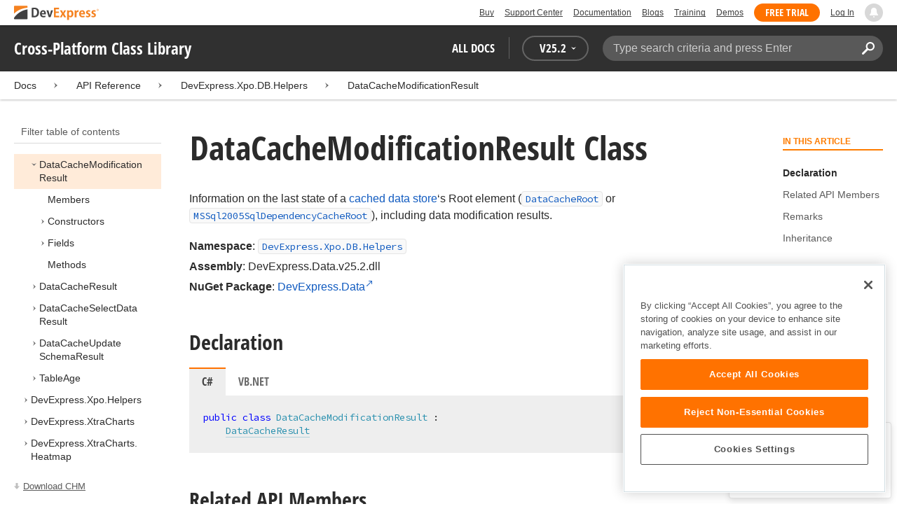

--- FILE ---
content_type: text/html; charset=utf-8
request_url: https://docs.devexpress.com/CoreLibraries/DevExpress.Xpo.DB.Helpers.DataCacheModificationResult
body_size: 14353
content:

<!DOCTYPE html>
<html lang="en">
<head>
    <title>DataCacheModificationResult Class | Cross-Platform Class Library | DevExpress Documentation</title>
    

    <meta name="viewport" content="width=device-width, initial-scale=1">
    <meta name="theme-color" content="#FFF" />
    
    <meta name="description" content="Developer documentation for all DevExpress products.">

    
    
        <meta name="keywords" content="netcommon, net, webforms, mvc, winforms, xpf, wpf, silverlight, frameworks, bi, documentserver, xaml">
            <meta name="tags" content="netcommon" class="swiftype" data-type="string">
            <meta name="tags" content="net" class="swiftype" data-type="string">
            <meta name="tags" content="webforms" class="swiftype" data-type="string">
            <meta name="tags" content="mvc" class="swiftype" data-type="string">
            <meta name="tags" content="winforms" class="swiftype" data-type="string">
            <meta name="tags" content="xpf" class="swiftype" data-type="string">
            <meta name="tags" content="wpf" class="swiftype" data-type="string">
            <meta name="tags" content="silverlight" class="swiftype" data-type="string">
            <meta name="tags" content="frameworks" class="swiftype" data-type="string">
            <meta name="tags" content="bi" class="swiftype" data-type="string">
            <meta name="tags" content="documentserver" class="swiftype" data-type="string">
            <meta name="tags" content="xaml" class="swiftype" data-type="string">
        <!--
            <PageMap>
                    <DataObject type="document">
                        <Attribute name="source">Documentation</Attribute>
                        <Attribute name="type">Document</Attribute>
                            <Attribute name="keywords">netcommon</Attribute>
                            <Attribute name="keywords">net</Attribute>
                            <Attribute name="keywords">webforms</Attribute>
                            <Attribute name="keywords">mvc</Attribute>
                            <Attribute name="keywords">winforms</Attribute>
                            <Attribute name="keywords">xpf</Attribute>
                            <Attribute name="keywords">wpf</Attribute>
                            <Attribute name="keywords">silverlight</Attribute>
                            <Attribute name="keywords">frameworks</Attribute>
                            <Attribute name="keywords">bi</Attribute>
                            <Attribute name="keywords">documentserver</Attribute>
                            <Attribute name="keywords">xaml</Attribute>
                        <Attribute name="tags">netcommon,net,webforms,mvc,winforms,xpf,wpf,silverlight,frameworks,bi,documentserver,xaml</Attribute>
                            <Attribute name="updated">2018-07-25T18:51:24</Attribute>
                    </DataObject>
            </PageMap>
        -->

    
    <link rel="canonical" href="https://docs.devexpress.com/CoreLibraries/DevExpress.Xpo.DB.Helpers.DataCacheModificationResult" />

    <link rel="shortcut icon" type="image/x-icon" href="/favicon.ico">
    <link rel="manifest" href="/manifest.json">
    
    <meta property="og:type" content="article" />
    <meta property="og:title" content="DataCacheModificationResult Class | Cross-Platform Class Library | DevExpress Documentation" />
    <meta property="og:description" content="Developer documentation for all DevExpress products." />
    <meta property="og:url" content="https://docs.devexpress.com/CoreLibraries/DevExpress.Xpo.DB.Helpers.DataCacheModificationResult" />
    <meta property="og:site_name" content="DevExpress Documentation" />

        <meta property="article:modified_time" content="2018-07-25T18:51:24" />

            <meta property="article:tag" content="netcommon" />
            <meta property="article:tag" content="net" />
            <meta property="article:tag" content="webforms" />
            <meta property="article:tag" content="mvc" />
            <meta property="article:tag" content="winforms" />
            <meta property="article:tag" content="xpf" />
            <meta property="article:tag" content="wpf" />
            <meta property="article:tag" content="silverlight" />
            <meta property="article:tag" content="frameworks" />
            <meta property="article:tag" content="bi" />
            <meta property="article:tag" content="documentserver" />
            <meta property="article:tag" content="xaml" />

    
    <meta name="twitter:card" content="summary" />
    <meta name="twitter:title" content="DataCacheModificationResult Class | Cross-Platform Class Library | DevExpress Documentation" />
    <meta name="twitter:description" content="Developer documentation for all DevExpress products." />
    <meta name="twitter:site" content="@DevExpress">

    
    <script type="application/ld+json">{"@context":"https://schema.org","@graph":[{"@type":"Organization","@id":"https://docs.devexpress.com/#organization","name":"DevExpress","url":"https://www.devexpress.com/"},{"@type":"WebSite","@id":"https://docs.devexpress.com/#website","name":"DevExpress Documentation","description":"Developer documentation for all DevExpress products.","url":"https://docs.devexpress.com","inLanguage":"en","publisher":{"@type":"Organization","@id":"https://docs.devexpress.com/#organization"}},{"@type":"TechArticle","@id":"https://docs.devexpress.com/CoreLibraries/DevExpress.Xpo.DB.Helpers.DataCacheModificationResult#article","name":"DataCacheModificationResult Class | Cross-Platform Class Library","mainEntityOfPage":"https://docs.devexpress.com/CoreLibraries/DevExpress.Xpo.DB.Helpers.DataCacheModificationResult","url":"https://docs.devexpress.com/CoreLibraries/DevExpress.Xpo.DB.Helpers.DataCacheModificationResult","proficiencyLevel":"Beginner","articleSection":"API Reference","headline":"DataCacheModificationResult Class","keywords":["netcommon","net","webforms","mvc","winforms","xpf","wpf","silverlight","frameworks","bi","documentserver","xaml"],"isPartOf":{"@type":"TechArticle","@id":"https://docs.devexpress.com/CoreLibraries/DevExpress.Xpo.DB.Helpers#article"},"hasPart":[{"@type":"TechArticle","@id":"https://docs.devexpress.com/CoreLibraries/DevExpress.Xpo.DB.Helpers.DataCacheModificationResult._members#article"},{"@type":"TechArticle","@id":"https://docs.devexpress.com/CoreLibraries/DevExpress.Xpo.DB.Helpers.DataCacheModificationResult.-ctor.overloads#article"},{"@type":"TechArticle","@id":"https://docs.devexpress.com/CoreLibraries/DevExpress.Xpo.DB.Helpers.DataCacheModificationResult._fields#article"},{"@type":"TechArticle","@id":"https://docs.devexpress.com/CoreLibraries/DevExpress.Xpo.DB.Helpers.DataCacheModificationResult._methods#article"}],"dateModified":"2018-07-25T18:51:24","inLanguage":"en","author":{"@type":"Organization","@id":"https://docs.devexpress.com/#organization"},"publisher":{"@type":"Organization","@id":"https://docs.devexpress.com/#organization"},"license":"https://www.devexpress.com/support/eula.xml"},{"@type":"BreadcrumbList","itemListElement":[{"@type":"ListItem","name":"Docs","position":1,"item":"https://docs.devexpress.com"},{"@type":"ListItem","name":"DevExpress.Xpo.DB.Helpers","position":2,"item":"https://docs.devexpress.com/CoreLibraries/DevExpress.Xpo.DB.Helpers"},{"@type":"ListItem","name":"DataCacheModificationResult","position":3,"item":"https://docs.devexpress.com/CoreLibraries/DevExpress.Xpo.DB.Helpers.DataCacheModificationResult"}]}]}</script>

    
<!-- OneTrust Cookies Consent Notice start for devexpress.com -->
<script type="text/javascript" src="https://cdn.cookielaw.org/consent/0ffd8e74-fc74-4bf7-a99c-e5de5d1f50db/OtAutoBlock.js"></script>
<script src="https://cdn.cookielaw.org/scripttemplates/otSDKStub.js" type="text/javascript" charset="UTF-8" data-domain-script="0ffd8e74-fc74-4bf7-a99c-e5de5d1f50db"></script>
<script type="text/javascript">
function OptanonWrapper() { }
</script>
<!-- OneTrust Cookies Consent Notice end for devexpress.com -->

<script src="https://services.devexpress.com/SharedLayout/Scripts/Fonts/FontsBundle?v=n1xoDhFB6ii_78e897VT2jWC97dXRILmvj_Ohz6ucnc1" data-ot-ignore="true"></script>

<script src="https://www.devexpress.com/api/dxvisitor"></script>

<script src="https://services.devexpress.com/SharedLayout/Scripts/Shared?v=Ka5NOjUYTzBhL26JGoibCTj-4lfo7hhASfrYVwItnAc1" data-ot-ignore="true"></script>

<link href="https://services.devexpress.com/SharedLayout/Content/CoreStylesMVC?v=RyUl5hXoDY379SKueVgtOvuLjD72Al45MHRJ0KU9Mcs1" data-ot-ignore="true" rel="stylesheet"/>


    
    
        <link rel="stylesheet" href="/build/bundle.min.css?v=FKfvqL_Lgi0CSY9CizIjkNElNk5aBdjqhvvxYewo7K4" />
    
    
        <!-- Google Tag Manager -->
        <script type="text/javascript">
            (function (w, d, s, l, i) { w[l] = w[l] || []; w[l].push({ 'gtm.start': new Date().getTime(), event: 'gtm.js' }); var f = d.getElementsByTagName(s)[0], j = d.createElement(s), dl = l != 'dataLayer' ? '&l=' + l : ''; j.setAttributeNode(d.createAttribute('data-ot-ignore')); j.async = true; j.src = 'https://www.googletagmanager.com/gtm.js?id=' + i + dl; f.parentNode.insertBefore(j, f); })(window, document, 'script', 'dataLayer', 'GTM-T9JS8KV');
        </script>
        <!-- End Google Tag Manager -->
    
    
    <script>
        appConfig = window.appConfig || {}
        appConfig.currentVersionIsOutdated = false
    </script>

</head>
<body class="layout">
    <a class="layout__skipnav" href="#main-content">Skip to main content</a>
    
        <!-- Google Tag Manager (noscript) -->
        <noscript>
            <iframe src="https://www.googletagmanager.com/ns.html?id=GTM-T9JS8KV" height="0" width="0" style="display:none;visibility:hidden"></iframe>
        </noscript>
        <!-- End Google Tag Manager (noscript) -->
    
    <div data-nosnippet class="layout__header">
        
        <script type="text/javascript">
        var _wsData = {"Settings":{"TrackingEnabled":true},"UserInfo":{"IsLoggedIn":false}};
        </script>
        <header><div id="TOCChatLink">
	Chat Now
</div><div class="r-container">
	<a class="Logo Static focus-lite " data-logo-static="true" title="DevExpress" href="https://www.devexpress.com/" id="Header-Logo"></a><div class="ControlContainer">
		<a id="Buy" class="HeadLink focus-lite" href="https://www.devexpress.com/Buy/">Buy</a><a id="SupportCenter" class="HeadLink focus-lite hidden visible-xs" href="https://www.devexpress.com/Support/Center/">Support Center</a><a id="Documentation" class="HeadLink focus-lite hidden visible-xs" href="https://docs.devexpress.com/">Documentation</a><a id="Blogs" class="HeadLink focus-lite hidden visible-xsm" data-notification="NewBlogPosts/Count" href="https://community.devexpress.com/blogs/">Blogs</a><a id="Training" class="HeadLink focus-lite hidden visible-sm" href="https://www.devexpress.com/TrainingCenter/">Training</a><a id="Demos" class="HeadLink focus-lite hidden visible-xsm" href="https://www.devexpress.com/Support/Demos/">Demos</a><a id="FreeTrial" class="HeadLink focus-lite Button Orange hidden visible-sm" href="https://www.devexpress.com/Products/Try/">Free Trial</a><a id="LogIn" class="HeadLink focus-lite" href="https://www.devexpress.com/MyAccount/LogIn/?returnUrl=https://docs.devexpress.com/">Log In</a><div id="MyAccount" class="focus-lite" data-myaccount="{&quot;Urls&quot;:{&quot;Login&quot;:&quot;https://www.devexpress.com/MyAccount/LogIn/?returnUrl=https://docs.devexpress.com/&quot;,&quot;ManageProfile&quot;:&quot;https://www.devexpress.com/MyAccount/&quot;,&quot;Download&quot;:&quot;https://www.devexpress.com/ClientCenter/DownloadManager/&quot;,&quot;Renew&quot;:&quot;https://www.devexpress.com/Buy/Renew/&quot;,&quot;PurchaseHistory&quot;:&quot;https://www.devexpress.com/ClientCenter/PurchaseHistory.aspx&quot;,&quot;ManageLicenses&quot;:&quot;https://www.devexpress.com/ClientCenter/LicenseManager/&quot;,&quot;Logout&quot;:&quot;https://www.devexpress.com/MyAccount/LogOut/?returnUrl=https%3a%2f%2fservices.devexpress.com%2fSharedLayout%2fapi%2fDevexpress%2fGetDocAssets&quot;}}" style="display:none;">
			<span class="UserIcon"></span>
		</div><div id="NotificationCenter" class="focus-lite">
			<a tabindex="-1" data-notifications-control="bell" aria-label="Notifications" title="Notifications" href="javascript:;"><span class="Bell"></span></a>
		</div>
	</div>
</div></header>
<script type="text/javascript">
    window.SearchServiceUrl = 'https://search.devexpress.com/?m=Web&q=';
</script>


        <div class="layout__navigation">
            <div class="nav-bar">
                <div class="layout__container">
                    <div class="nav-bar__inner">
                        
    <button class="reveal__button">
        <span class="reveal__icon">
        <span class="visually-hidden">Menu</span>
        </span>
    </button>

                        <span class="nav-bar__root ">Cross-Platform Class Library</span>
                        <div class="nav-bar__filters horizontal-list">
                            <div class="horizontal-list__item nav-bar__menu">
                                
        <div class="nav-menu horizontal-list">
            <button class="nav-menu__item horizontal-list__item project-selector__toggle noselect" aria-controls="project-selector" aria-haspopup="menu">
                All docs
            </button>
            <div class="nav-menu__item horizontal-list__item ">
                
    <div class="version-selector">
        <button class="version-selector__label  noselect" aria-controls="version-selector__list" aria-haspopup="menu">
            <span class="version-selector__label-container">
                <span class="version-selector__icon version-selector__indicator version-selector__not-default-icon version-selector__indicator--hidden">
<svg class="icon__svg" xmlns="http://www.w3.org/2000/svg" width="18" height="18" viewBox="0 0 18 18">
  <path fill-rule="evenodd" d="M8.97353735,22 C4.36339471,22 0.60512626,18.5462315 0.00380330789,14.1414252 C-0.0463069381,13.5407698 0.404685276,12.990169 1.00600823,12.990169 C1.50711069,12.990169 1.9581029,13.390606 2.00821315,13.8911521 C2.45920536,17.3449207 5.41570988,19.9978153 8.97353735,19.9978153 C13.1326878,19.9978153 16.3898538,16.4439376 15.9388615,12.1892952 C15.5880898,9.08590895 13.1326878,6.53312351 10.0258525,6.08263196 C8.02144267,5.78230426 6.16736357,6.33290504 4.71416643,7.43410661 L6.46802505,8.98579972 L0.955897982,9.98689205 L1.45700044,4.48088423 L3.21085905,6.08263196 C4.91460742,4.63104808 7.21967874,3.83017422 9.67508079,4.03039269 C13.9344517,4.33072038 17.4922792,7.7344343 17.9432714,11.9890767 C18.5445943,17.3949753 14.2852234,22 8.97353735,22 Z M5.46582012,16.9945384 L5.96692258,17.4950845 L9.47463981,12.990169 L12.982357,13.4907152 L13.4834595,12.4896229 L8.47243489,10.4874382 L5.46582012,16.9945384 Z" transform="translate(0 -4)"/>
</svg>

</span>
                <span>V</span>
                <span class="version-selector__current" data-name="25.2">25.2</span>
                <span class="version-selector__icon">
<svg class="icon__svg" xmlns="http://www.w3.org/2000/svg" width="7" height="4" viewBox="0 0 7 4">
  <polygon fill-rule="evenodd" points="7 0 3.499 4 0 0 3.499 1.6">
  </polygon>
</svg>

</span>
            </span>
        </button>
        <ul class="version-selector__list" id="version-selector__list" role="menu">
            

    <li data-name="25.2" role="menuitem" class="version-selector__item version-selector__item--active version-selector__display-text--default">
        <button class="version-selector__display-text" >
			<span>25.2</span>
        </button>
    </li>
    <li data-name="25.1" role="menuitem" class="version-selector__item">
        <button class="version-selector__display-text" >
			<span>25.1</span>
        </button>
    </li>

	<li class="outdated-versions ">
		<button class="version-selector__display-text outdated-versions__label"
			aria-controls="outdated-versions__list" aria-haspopup="menu">
			<span class="outdated-versions__chevron-icon">
<svg width="6" height="11" viewBox="0 0 6 11" fill="none" xmlns="http://www.w3.org/2000/svg">
<path d="M0.646447 0.646447C0.451184 0.841709 0.451184 1.15829 0.646447 1.35355L4.79289 5.5L0.646447 9.64645C0.451185 9.84171 0.451185 10.1583 0.646447 10.3536C0.841709 10.5488 1.15829 10.5488 1.35355 10.3536L5.85355 5.85355C6.04882 5.65829 6.04882 5.34171 5.85355 5.14645L1.35355 0.646447C1.15829 0.451184 0.841709 0.451184 0.646447 0.646447Z" fill="black"/>
</svg>

</span>
			<span>Previous Versions</span>
		</button>
		<ul class="outdated-versions__list" id="outdated-versions__list" role="menu">
				<li data-name="24.2" role="menuitem" class="version-selector__item">
					<button class="version-selector__display-text">
						<span>24.2</span>
					</button>
				</li>
				<li data-name="24.1" role="menuitem" class="version-selector__item">
					<button class="version-selector__display-text">
						<span>24.1</span>
					</button>
				</li>
				<li data-name="23.2" role="menuitem" class="version-selector__item">
					<button class="version-selector__display-text">
						<span>23.2</span>
					</button>
				</li>
				<li data-name="23.1" role="menuitem" class="version-selector__item">
					<button class="version-selector__display-text">
						<span>23.1</span>
					</button>
				</li>
				<li data-name="22.2" role="menuitem" class="version-selector__item">
					<button class="version-selector__display-text">
						<span>22.2</span>
					</button>
				</li>
				<li data-name="22.1" role="menuitem" class="version-selector__item">
					<button class="version-selector__display-text">
						<span>22.1</span>
					</button>
				</li>
				<li data-name="21.2" role="menuitem" class="version-selector__item">
					<button class="version-selector__display-text">
						<span>21.2</span>
					</button>
				</li>
				<li data-name="21.1" role="menuitem" class="version-selector__item">
					<button class="version-selector__display-text">
						<span>21.1</span>
					</button>
				</li>
				<li data-name="20.2" role="menuitem" class="version-selector__item">
					<button class="version-selector__display-text">
						<span>20.2</span>
					</button>
				</li>
				<li data-name="20.1" role="menuitem" class="version-selector__item">
					<button class="version-selector__display-text">
						<span>20.1</span>
					</button>
				</li>
				<li data-name="19.2" role="menuitem" class="version-selector__item">
					<button class="version-selector__display-text">
						<span>19.2</span>
					</button>
				</li>
				<li data-name="19.1" role="menuitem" class="version-selector__item">
					<button class="version-selector__display-text">
						<span>19.1</span>
					</button>
				</li>
				<li data-name="18.2" role="menuitem" class="version-selector__item">
					<button class="version-selector__display-text">
						<span>18.2</span>
					</button>
				</li>
				<li data-name="18.1" role="menuitem" class="version-selector__item">
					<button class="version-selector__display-text">
						<span>18.1</span>
					</button>
				</li>
				<li data-name="17.2" role="menuitem" class="version-selector__item">
					<button class="version-selector__display-text">
						<span>17.2</span>
					</button>
				</li>
		</ul>
	</li>

        </ul>
    </div>

            </div>
        </div>

                            </div>
                            <div class="horizontal-list__item nav-bar__search">
                                <div class="search-box" aria-label="Search">
    <label for="search-box__input" class="visually-hidden">Search:</label>
    <input class="search-box__input"
           id="search-box__input"
           type="search"
           autocomplete="off"
           placeholder="Type search criteria and press Enter"
           value="">
    <button class="search-box__search-button"
            type="button">
        
<svg class="icon__svg" xmlns="http://www.w3.org/2000/svg" width="18" height="18" viewBox="0 0 18 18">
  <path fill-rule="evenodd" d="M11.7980935,10.3365109 C9.51475824,10.3365109 7.66348915,8.48524176 7.66348915,6.20190651 C7.66348915,3.91857126 9.51475824,2.06730217 11.7980935,2.06730217 C14.0814287,2.06730217 15.9326978,3.91857126 15.9326978,6.20190651 C15.9326978,8.48524176 14.0814287,10.3365109 11.7980935,10.3365109 M11.7980935,0 C8.37360744,0 5.59618698,2.77742047 5.59618698,6.20190651 C5.59618698,7.38440335 5.93315723,8.48524176 6.50683358,9.42586425 L0.427931549,15.5047663 C-0.14264385,16.0753417 -0.14264385,17.0014931 0.427931549,17.5720685 C0.998506948,18.1426438 1.92362467,18.1426438 2.49523372,17.5720685 L8.57413575,11.4931664 C9.51475824,12.0668428 10.6155966,12.403813 11.7980935,12.403813 C15.2225795,12.403813 18,9.62639256 18,6.20190651 C18,2.77742047 15.2225795,0 11.7980935,0">
  </path>
</svg>


        <span class="visually-hidden">Search</span>
    </button>
    <div class="search-box__popup">
        <span class="search-box__popup-caption">Search in&hellip;</span>
        <ul class="search-box__popup-items">
            <li class="search-box__popup-items_item active">
                <a id="docs-search-link" tabindex="16" href="#">
                    DevExpress documentation only
                </a>
            </li>
            <li class="search-box__popup-items_item">
                <a id="global-search-link" tabindex="17">
                    All DevExpress web resources
                </a>
            </li>
        </ul>
    </div>
</div>

                            </div>
                        </div>
                    </div>
                </div>
            </div>
        </div>
        
    <div class="project__breadcrumb">
        
<div class="breadcrumb">
    <div class="layout__container">
        <div class="breadcrumb__list">
            <span class="breadcrumb__item">
                <a href="/" class="breadcrumb__link">Docs</a>
            </span>
                <span class="breadcrumb__arrow"><span> &gt; </span></span>
                <span class="breadcrumb__item">
API Reference                </span>
                <span class="breadcrumb__arrow"><span> &gt; </span></span>
                <span class="breadcrumb__item">
                        <a href="/CoreLibraries/DevExpress.Xpo.DB.Helpers" class="breadcrumb__link">DevExpress.Xpo.DB.Helpers</a>
                </span>
                <span class="breadcrumb__arrow"><span> &gt; </span></span>
                <span class="breadcrumb__item">
                        <a href="/CoreLibraries/DevExpress.Xpo.DB.Helpers.DataCacheModificationResult" class="breadcrumb__link">DataCacheModificationResult</a>
                </span>

        </div>
    </div>
</div>
    </div>

        

        <div class="layout__container">
            
    <div class="reveal__container ">
        <div class="reveal__content">
            
<div class="mobile-sidebar mobile-sidebar--open">
    <div class="mobile-sidebar__selector">
        <div class="mobile-sidebar--open mobile-sidebar__button mobile-sidebar__selector--projects">
            All docs
            <div class="mobile-sidebar__back-arrow"></div>
        </div>

                <div class="mobile-sidebar--open mobile-sidebar__button mobile-sidebar__selector--versions">
                    V<span>25.2</span>
                    <div class="mobile-sidebar__back-arrow"></div>
                </div>
    </div>

    <div class="mobile-sidebar__project-selector project-selector__list--mobile">
        




<nav class="project-list">
        <div class="project-list__tablet-column">
                <div class="project-list__desktop-column">
                        <div class="project-list__block">
                            <div class="project-list__group">
        <div class="project-list__group-header">
            <h2 class="project-list__group-title">General Information</h2>
        </div>
        <div class="project-list__group-content">

                    <div class="project-list__sub-group">
        <div class="project-list__sub-group-content">

                    <div class="project-list__item">
        <a class="link" href="/GeneralInformation/2219/support-services" role="menuitem">
            Support Services
        </a>
    </div>
                
                    <div class="project-list__item">
        <a class="link" href="/GeneralInformation/15614/installation/download-the-trial-version" role="menuitem">
            Install Trial Version
        </a>
    </div>
                
                    <div class="project-list__item">
        <a class="link" href="/GeneralInformation/15615/installation/download-the-registered-version" role="menuitem">
            Install Registered Products
        </a>
    </div>
                
                    <div class="project-list__item">
        <a class="link" href="/GeneralInformation/116042/nuget/obtain-your-nuget-feed-credentials" role="menuitem">
            NuGet Packages
        </a>
    </div>
                
                    <div class="project-list__item">
        <a class="link" href="/GeneralInformation/2221/updates/upgrade-notes" role="menuitem">
            Install Updates
        </a>
    </div>
                
                    <div class="project-list__item">
        <a class="link" href="/GeneralInformation/403365/security/security" role="menuitem">
            Security Information
        </a>
    </div>
                
                    <div class="project-list__item">
        <a class="link" href="/GeneralInformation/404608/localization/localization" role="menuitem">
            UI Localization
        </a>
    </div>
                        </div>
    </div>
                        </div>
    </div>
                        </div>
                        <div class="project-list__block">
                            <div class="project-list__group">
        <div class="project-list__group-header">
            <h2 class="project-list__group-title">IDE Productivity Tools</h2>
        </div>
        <div class="project-list__group-content">

                    <div class="project-list__sub-group">
        <div class="project-list__sub-group-content">

                    <div class="project-list__item">
        <a class="link" href="/CodeRushForRoslyn/115802/coderush" role="menuitem">
            CodeRush for Visual Studio (FREE)
        </a>
    </div>
                        </div>
    </div>
                        </div>
    </div>
                        </div>
                        <div class="project-list__block">
                            <div class="project-list__group">
        <div class="project-list__group-header">
            <h2 class="project-list__group-title">QA/Web Testing Tools</h2>
        </div>
        <div class="project-list__group-content">

                    <div class="project-list__sub-group">
        <div class="project-list__sub-group-content">

                    <div class="project-list__item">
        <a class="link" href="/TestCafeStudio/400157/testcafe-studio" role="menuitem">
            TestCafe Studio
        </a>
    </div>
                        </div>
    </div>
                        </div>
    </div>
                        </div>
                </div>
                <div class="project-list__desktop-column">
                        <div class="project-list__block">
                            <div class="project-list__group">
        <div class="project-list__group-header">
            <h2 class="project-list__group-title">Desktop UI Controls</h2>
        </div>
        <div class="project-list__group-content">

                    <div class="project-list__sub-group">
            <h3 class="project-list__sub-group-title">Controls</h3>
        <div class="project-list__sub-group-content">

                    <div class="project-list__item">
        <a class="link" href="/WindowsForms/7874/winforms-controls" role="menuitem">
            WinForms
        </a>
    </div>
                
                    <div class="project-list__item">
        <a class="link" href="/WPF/7875/wpf-controls" role="menuitem">
            WPF
        </a>
    </div>
                
                    <div class="project-list__item">
        <a class="link" href="/VCL/401349/vcl-controls" role="menuitem">
            VCL (Delphi &amp; C&#x2B;&#x2B;Builder)
        </a>
    </div>
                        </div>
    </div>
                
                    <div class="project-list__sub-group">
            <h3 class="project-list__sub-group-title">FREE UTILITIES</h3>
        <div class="project-list__sub-group-content">

                    <div class="project-list__item">
        <a class="link" href="/SkinEditor/1630/winforms-skin-editor" role="menuitem">
            WinForms Skin Editor
        </a>
    </div>
                
                    <div class="project-list__item">
        <a class="link" href="/WpfThemeDesigner/118707/wpf-theme-designer" role="menuitem">
            WPF Theme Designer
        </a>
    </div>
                        </div>
    </div>
                        </div>
    </div>
                        </div>
                        <div class="project-list__block">
                            <div class="project-list__group">
        <div class="project-list__group-header">
            <h2 class="project-list__group-title">Frameworks and Libraries</h2>
        </div>
        <div class="project-list__group-content">

                    <div class="project-list__sub-group">
        <div class="project-list__sub-group-content">

                    <div class="project-list__item">
        <a class="link" href="/CoreLibraries/405204/ai-powered-extensions" role="menuitem">
            AI Integration
        </a>
    </div>
                
                    <div class="project-list__item">
        <a class="link" href="/eXpressAppFramework/112670/expressapp-framework" role="menuitem">
            XAF - Cross-Platform .NET App UI
        </a>
    </div>
                
                    <div class="project-list__item">
        <a class="link" href="/XPO/1998/express-persistent-objects" role="menuitem">
            XPO - .NET ORM Library (FREE)
        </a>
    </div>
                
                    <div class="project-list__item">
        <a class="link" href="/XpoProfiler/10646/xpo-profiler" role="menuitem">
            XPO Profiler
        </a>
    </div>
                
                    <div class="project-list__item">
        <a class="link" href="/CoreLibraries/2407/cross-platform-core-libraries" role="menuitem">
            Core Libraries
        </a>
    </div>
                
                    <div class="project-list__item">
        <a class="link" href="/CoreLibraries/404247/devexpress-drawing-library" role="menuitem">
            Drawing Graphics Library
        </a>
    </div>
                
                    <div class="project-list__item">
        <a class="link" href="/eXpressAppFramework/403394/backend-web-api-service" role="menuitem">
            .NET App Security &amp; Web API Service (FREE)
        </a>
    </div>
                        </div>
    </div>
                        </div>
    </div>
                        </div>
                </div>
        </div>
        <div class="project-list__tablet-column">
                <div class="project-list__desktop-column">
                        <div class="project-list__block">
                            <div class="project-list__group">
        <div class="project-list__group-header">
            <h2 class="project-list__group-title">Web UI Controls</h2>
        </div>
        <div class="project-list__group-content">

                    <div class="project-list__sub-group">
            <h3 class="project-list__sub-group-title">Controls and Extensions</h3>
        <div class="project-list__sub-group-content">

                    <div class="project-list__item">
        <a class="link" href="https://js.devexpress.com/Documentation/" role="menuitem">
            DevExtreme (Angular, React, Vue, jQuery)
        </a>
    </div>
                
                    <div class="project-list__item">
        <a class="link" href="/Blazor/400725/blazor-components" role="menuitem">
            Blazor (Server, WebAssembly, and Hybrid)
        </a>
    </div>
                
                    <div class="project-list__item">
        <a class="link" href="/AspNetCore/400263/aspnet-core-controls" role="menuitem">
            ASP.NET Core
        </a>
    </div>
                
                    <div class="project-list__item">
        <a class="link" href="/AspNet/7873/aspnet-webforms-controls" role="menuitem">
            ASP.NET Web Forms
        </a>
    </div>
                
                    <div class="project-list__item">
        <a class="link" href="/AspNetMvc/7896/aspnet-mvc-extensions" role="menuitem">
            ASP.NET MVC 5
        </a>
    </div>
                
                    <div class="project-list__item">
        <a class="link" href="/DevExtremeAspNetMvc/400943/devextreme-aspnet-mvc-controls" role="menuitem">
            ASP.NET MVC 5 (JavaScript-based)
        </a>
    </div>
                
                    <div class="project-list__item">
        <a class="link" href="/AspNetBootstrap/117864/aspnet-bootstrap-controls" role="menuitem">
            ASP.NET Bootstrap
        </a>
    </div>
                
                    <div class="project-list__item">
        <a class="link" href="/DesignSystem/405636/foundation" role="menuitem">
            Design System (Blazor)
        </a>
    </div>
                        </div>
    </div>
                
                    <div class="project-list__sub-group">
            <h3 class="project-list__sub-group-title">FREE UTILITIES</h3>
        <div class="project-list__sub-group-content">

                    <div class="project-list__item">
        <a class="link" href="/ASPxThemeBuilder/10781/aspnet-theme-builder" role="menuitem">
            ASP.NET Theme Builder
        </a>
    </div>
                
                    <div class="project-list__item">
        <a class="link" href="/ASPxThemeDeployer/5500/aspnet-theme-deployer" role="menuitem">
            ASP.NET Theme Deployer
        </a>
    </div>
                        </div>
    </div>
                        </div>
    </div>
                        </div>
                        <div class="project-list__block">
                            <div class="project-list__group">
        <div class="project-list__group-header">
            <h2 class="project-list__group-title">Mobile</h2>
        </div>
        <div class="project-list__group-content">

                    <div class="project-list__sub-group">
        <div class="project-list__sub-group-content">

                    <div class="project-list__item">
        <a class="link" href="/MAUI/403245/maui" role="menuitem">
            .NET MAUI
        </a>
    </div>
                        </div>
    </div>
                        </div>
    </div>
                        </div>
                </div>
                <div class="project-list__desktop-column">
                        <div class="project-list__block">
                            <div class="project-list__group">
        <div class="project-list__group-header">
            <h2 class="project-list__group-title">PDF &amp; Office Document APIs</h2>
        </div>
        <div class="project-list__group-content">

                    <div class="project-list__sub-group">
        <div class="project-list__sub-group-content">

                    <div class="project-list__item">
        <a class="link" href="/OfficeFileAPI/17488/word-processing-document-api" role="menuitem">
            Word (DOCX, DOC)
        </a>
    </div>
                
                    <div class="project-list__item">
        <a class="link" href="/OfficeFileAPI/14912/spreadsheet-document-api" role="menuitem">
            Excel (XLSX, XLS)
        </a>
    </div>
                
                    <div class="project-list__item">
        <a class="link" href="/OfficeFileAPI/405405/presentation-api/overview" role="menuitem">
            PowerPoint (PPTX)
        </a>
    </div>
                
                    <div class="project-list__item">
        <a class="link" href="/OfficeFileAPI/16491/pdf-document-api" role="menuitem">
            PDF
        </a>
    </div>
                        </div>
    </div>
                        </div>
    </div>
                        </div>
                        <div class="project-list__block">
                            <div class="project-list__group">
        <div class="project-list__group-header">
            <h2 class="project-list__group-title">Reporting &amp; Analytics</h2>
        </div>
        <div class="project-list__group-content">

                    <div class="project-list__sub-group">
        <div class="project-list__sub-group-content">

                    <div class="project-list__item">
        <a class="link" href="/XtraReports/2162/reporting" role="menuitem">
            DevExpress Reports (all supported platforms)
        </a>
    </div>
                
                    <div class="project-list__item">
        <a class="link" href="/ReportServer/12432/report-and-dashboard-server" role="menuitem">
            Report &amp; Dashboard Server
        </a>
    </div>
                
                    <div class="project-list__item">
        <a class="link" href="/Dashboard/12049/dashboard" role="menuitem">
            BI Dashboard
        </a>
    </div>
                        </div>
    </div>
                        </div>
    </div>
                        </div>
                        <div class="project-list__block">
                            <div class="project-list__group">
        <div class="project-list__group-header">
            <h2 class="project-list__group-title">End-User Documentation</h2>
        </div>
        <div class="project-list__group-content">

                    <div class="project-list__sub-group">
        <div class="project-list__sub-group-content">

                    <div class="project-list__item">
        <a class="link" href="https://devexpress.github.io/dotnet-eud/interface-elements-for-desktop/articles/index.html" role="menuitem">
            Interface Elements for Desktop
        </a>
    </div>
                
                    <div class="project-list__item">
        <a class="link" href="https://devexpress.github.io/dotnet-eud/interface-elements-for-web/articles/index.html" role="menuitem">
            Interface Elements for Web
        </a>
    </div>
                
                    <div class="project-list__item">
        <a class="link" href="https://devexpress.github.io/dotnet-eud/dashboard-for-desktop/articles/index.html" role="menuitem">
            Dashboard for Desktop
        </a>
    </div>
                
                    <div class="project-list__item">
        <a class="link" href="https://devexpress.github.io/dotnet-eud/dashboard-for-web/articles/index.html" role="menuitem">
            Dashboard for Web
        </a>
    </div>
                        </div>
    </div>
                        </div>
    </div>
                        </div>
                </div>
        </div>
</nav>

    </div>

    <div class="mobile-sidebar__version-selector version-selector__list version-selector__list--mobile">
        

    <li data-name="25.2" role="menuitem" class="version-selector__item version-selector__item--active version-selector__display-text--default">
        <button class="version-selector__display-text" >
			<span>25.2</span>
        </button>
    </li>
    <li data-name="25.1" role="menuitem" class="version-selector__item">
        <button class="version-selector__display-text" >
			<span>25.1</span>
        </button>
    </li>

	<li class="outdated-versions ">
		<button class="version-selector__display-text outdated-versions__label"
			aria-controls="outdated-versions__list" aria-haspopup="menu">
			<span class="outdated-versions__chevron-icon">
<svg width="6" height="11" viewBox="0 0 6 11" fill="none" xmlns="http://www.w3.org/2000/svg">
<path d="M0.646447 0.646447C0.451184 0.841709 0.451184 1.15829 0.646447 1.35355L4.79289 5.5L0.646447 9.64645C0.451185 9.84171 0.451185 10.1583 0.646447 10.3536C0.841709 10.5488 1.15829 10.5488 1.35355 10.3536L5.85355 5.85355C6.04882 5.65829 6.04882 5.34171 5.85355 5.14645L1.35355 0.646447C1.15829 0.451184 0.841709 0.451184 0.646447 0.646447Z" fill="black"/>
</svg>

</span>
			<span>Previous Versions</span>
		</button>
		<ul class="outdated-versions__list" id="outdated-versions__list" role="menu">
				<li data-name="24.2" role="menuitem" class="version-selector__item">
					<button class="version-selector__display-text">
						<span>24.2</span>
					</button>
				</li>
				<li data-name="24.1" role="menuitem" class="version-selector__item">
					<button class="version-selector__display-text">
						<span>24.1</span>
					</button>
				</li>
				<li data-name="23.2" role="menuitem" class="version-selector__item">
					<button class="version-selector__display-text">
						<span>23.2</span>
					</button>
				</li>
				<li data-name="23.1" role="menuitem" class="version-selector__item">
					<button class="version-selector__display-text">
						<span>23.1</span>
					</button>
				</li>
				<li data-name="22.2" role="menuitem" class="version-selector__item">
					<button class="version-selector__display-text">
						<span>22.2</span>
					</button>
				</li>
				<li data-name="22.1" role="menuitem" class="version-selector__item">
					<button class="version-selector__display-text">
						<span>22.1</span>
					</button>
				</li>
				<li data-name="21.2" role="menuitem" class="version-selector__item">
					<button class="version-selector__display-text">
						<span>21.2</span>
					</button>
				</li>
				<li data-name="21.1" role="menuitem" class="version-selector__item">
					<button class="version-selector__display-text">
						<span>21.1</span>
					</button>
				</li>
				<li data-name="20.2" role="menuitem" class="version-selector__item">
					<button class="version-selector__display-text">
						<span>20.2</span>
					</button>
				</li>
				<li data-name="20.1" role="menuitem" class="version-selector__item">
					<button class="version-selector__display-text">
						<span>20.1</span>
					</button>
				</li>
				<li data-name="19.2" role="menuitem" class="version-selector__item">
					<button class="version-selector__display-text">
						<span>19.2</span>
					</button>
				</li>
				<li data-name="19.1" role="menuitem" class="version-selector__item">
					<button class="version-selector__display-text">
						<span>19.1</span>
					</button>
				</li>
				<li data-name="18.2" role="menuitem" class="version-selector__item">
					<button class="version-selector__display-text">
						<span>18.2</span>
					</button>
				</li>
				<li data-name="18.1" role="menuitem" class="version-selector__item">
					<button class="version-selector__display-text">
						<span>18.1</span>
					</button>
				</li>
				<li data-name="17.2" role="menuitem" class="version-selector__item">
					<button class="version-selector__display-text">
						<span>17.2</span>
					</button>
				</li>
		</ul>
	</li>

    </div>
</div>



<div class="project-toc " data-project-name="Cross-Platform Class Library" data-version="25.2"  >
    <div class="project-toc__head">
        <div class="project-toc__platformselector" data-default-platform="netframework">
            

        </div>
        <div class="project-toc__filter" role="search" aria-label="Search">
            <label for="project-toc__input" class="visually-hidden">Filter table of contents</label>
            <input type="text"
                   id="project-toc__input"
                   class="project-toc__input"
                   placeholder="Filter table of contents"
                   autocomplete="off" />
            <button class="project-toc__clear">
                <span class="visually-hidden">Clear search input</span>
            </button>
            <button class="project-toc__filter__to-search">Full-text search</button>
        </div>
    </div>
    <div class="project-toc__scroll">
        <div class="project-toc__list" role="tree">
            
<div class="project-toc__item" data-tocitem-id="185699099">
        <div class="project-toc__header">
            <div class="project-toc__background"></div>
            <a href="/CoreLibraries/2407/cross-platform-core-libraries" class="project-toc__link" role="treeitem">Cross-Platform Core Libraries</a>
        </div>
    </div><div class="project-toc__item" data-tocitem-id="185699100">
        <div class="project-toc__header">
            <div class="project-toc__background"></div>
            <a href="/CoreLibraries/401363/core-libraries-assembly-list" class="project-toc__link" role="treeitem">Core Library Assemblies</a>
        </div>
    </div><div class="project-toc__item project-toc__item--has-children" data-tocitem-id="185699101">
        <div class="project-toc__header">
            <div class="project-toc__background"></div>
                <div class="project-toc__expander"></div>
            <a href="/CoreLibraries/405204/ai-powered-extensions" class="project-toc__link" role="treeitem">AI Integration</a>
        </div>
            <div class="project-toc__children">

            </div>
    </div><div class="project-toc__item project-toc__item--has-children" data-tocitem-id="185699103">
        <div class="project-toc__header">
            <div class="project-toc__background"></div>
                <div class="project-toc__expander"></div>
            <a href="/CoreLibraries/17541/devexpress-data-library" class="project-toc__link" role="treeitem">DevExpress Data Library</a>
        </div>
            <div class="project-toc__children">

            </div>
    </div><div class="project-toc__item project-toc__item--has-children" data-tocitem-id="185699126">
        <div class="project-toc__header">
            <div class="project-toc__background"></div>
                <div class="project-toc__expander"></div>
            <a href="/CoreLibraries/404247/devexpress-drawing-library" class="project-toc__link" role="treeitem">DevExpress.Drawing Graphics Library</a>
        </div>
            <div class="project-toc__children">

            </div>
    </div><div class="project-toc__item project-toc__item--has-children" data-tocitem-id="185699129">
        <div class="project-toc__header">
            <div class="project-toc__background"></div>
                <div class="project-toc__expander"></div>
            <a href="/CoreLibraries/120526/devexpress-pivot-grid-core-library" class="project-toc__link" role="treeitem">DevExpress Pivot Grid Core Library</a>
        </div>
            <div class="project-toc__children">

            </div>
    </div><div class="project-toc__item project-toc__item--has-children" data-tocitem-id="185699148">
        <div class="project-toc__header">
            <div class="project-toc__background"></div>
                <div class="project-toc__expander"></div>
            <a class="project-toc__link" role="treeitem">Miscellaneous</a>
        </div>
            <div class="project-toc__children">

            </div>
    </div><div class="project-toc__item project-toc__item--has-children project-toc__item--expanded project-toc__item--loaded" data-tocitem-id="185699150">
        <div class="project-toc__header">
            <div class="project-toc__background"></div>
                <div class="project-toc__expander"></div>
            <a class="project-toc__link" role="treeitem">API Reference</a>
        </div>
            <div class="project-toc__children">

<div class="project-toc__item project-toc__item--has-children" data-tocitem-id="185699151">
        <div class="project-toc__header">
            <div class="project-toc__background"></div>
                <div class="project-toc__expander"></div>
            <a href="/CoreLibraries/DevExpress.AIIntegration" class="project-toc__link" role="treeitem">DevExpress.AIIntegration</a>
        </div>
            <div class="project-toc__children">

            </div>
    </div><div class="project-toc__item project-toc__item--has-children" data-tocitem-id="185699278">
        <div class="project-toc__header">
            <div class="project-toc__background"></div>
                <div class="project-toc__expander"></div>
            <a href="/CoreLibraries/DevExpress.AIIntegration.Docs" class="project-toc__link" role="treeitem">DevExpress.AIIntegration.Docs</a>
        </div>
            <div class="project-toc__children">

            </div>
    </div><div class="project-toc__item project-toc__item--has-children" data-tocitem-id="185699290">
        <div class="project-toc__header">
            <div class="project-toc__background"></div>
                <div class="project-toc__expander"></div>
            <a href="/CoreLibraries/DevExpress.AIIntegration.Extensions" class="project-toc__link" role="treeitem">DevExpress.AIIntegration.Extensions</a>
        </div>
            <div class="project-toc__children">

            </div>
    </div><div class="project-toc__item project-toc__item--has-children" data-tocitem-id="185699684">
        <div class="project-toc__header">
            <div class="project-toc__background"></div>
                <div class="project-toc__expander"></div>
            <a href="/CoreLibraries/DevExpress.AIIntegration.Localization" class="project-toc__link" role="treeitem">DevExpress.AIIntegration.Localization</a>
        </div>
            <div class="project-toc__children">

            </div>
    </div><div class="project-toc__item project-toc__item--has-children" data-tocitem-id="185699703">
        <div class="project-toc__header">
            <div class="project-toc__background"></div>
                <div class="project-toc__expander"></div>
            <a href="/CoreLibraries/DevExpress.AIIntegration.OpenAI.Services" class="project-toc__link" role="treeitem">DevExpress.AIIntegration.OpenAI.Services</a>
        </div>
            <div class="project-toc__children">

            </div>
    </div><div class="project-toc__item project-toc__item--has-children" data-tocitem-id="185699712">
        <div class="project-toc__header">
            <div class="project-toc__background"></div>
                <div class="project-toc__expander"></div>
            <a href="/CoreLibraries/DevExpress.AIIntegration.Services.Assistant" class="project-toc__link" role="treeitem">DevExpress.AIIntegration.Services.Assistant</a>
        </div>
            <div class="project-toc__children">

            </div>
    </div><div class="project-toc__item project-toc__item--has-children" data-tocitem-id="185699723">
        <div class="project-toc__header">
            <div class="project-toc__background"></div>
                <div class="project-toc__expander"></div>
            <a href="/CoreLibraries/DevExpress.AIIntegration.Services.Chat" class="project-toc__link" role="treeitem">DevExpress.AIIntegration.Services.Chat</a>
        </div>
            <div class="project-toc__children">

            </div>
    </div><div class="project-toc__item project-toc__item--has-children" data-tocitem-id="185699732">
        <div class="project-toc__header">
            <div class="project-toc__background"></div>
                <div class="project-toc__expander"></div>
            <a href="/CoreLibraries/DevExpress.Charts.Heatmap" class="project-toc__link" role="treeitem">DevExpress.Charts.Heatmap</a>
        </div>
            <div class="project-toc__children">

            </div>
    </div><div class="project-toc__item project-toc__item--has-children" data-tocitem-id="185699745">
        <div class="project-toc__header">
            <div class="project-toc__background"></div>
                <div class="project-toc__expander"></div>
            <a href="/CoreLibraries/DevExpress.Charts.Sankey" class="project-toc__link" role="treeitem">DevExpress.Charts.Sankey</a>
        </div>
            <div class="project-toc__children">

            </div>
    </div><div class="project-toc__item project-toc__item--has-children" data-tocitem-id="185699763">
        <div class="project-toc__header">
            <div class="project-toc__background"></div>
                <div class="project-toc__expander"></div>
            <a href="/CoreLibraries/DevExpress.DashboardCommon" class="project-toc__link" role="treeitem">DevExpress.DashboardCommon</a>
        </div>
            <div class="project-toc__children">

            </div>
    </div><div class="project-toc__item project-toc__item--has-children" data-tocitem-id="185699774">
        <div class="project-toc__header">
            <div class="project-toc__background"></div>
                <div class="project-toc__expander"></div>
            <a href="/CoreLibraries/DevExpress.DashboardCommon.Diagnostics" class="project-toc__link" role="treeitem">DevExpress.DashboardCommon.Diagnostics</a>
        </div>
            <div class="project-toc__children">

            </div>
    </div><div class="project-toc__item project-toc__item--has-children" data-tocitem-id="185699787">
        <div class="project-toc__header">
            <div class="project-toc__background"></div>
                <div class="project-toc__expander"></div>
            <a href="/CoreLibraries/DevExpress.DashboardWeb" class="project-toc__link" role="treeitem">DevExpress.DashboardWeb</a>
        </div>
            <div class="project-toc__children">

            </div>
    </div><div class="project-toc__item project-toc__item--has-children" data-tocitem-id="185699805">
        <div class="project-toc__header">
            <div class="project-toc__background"></div>
                <div class="project-toc__expander"></div>
            <a href="/CoreLibraries/DevExpress.Data" class="project-toc__link" role="treeitem">DevExpress.Data</a>
        </div>
            <div class="project-toc__children">

            </div>
    </div><div class="project-toc__item project-toc__item--has-children" data-tocitem-id="185700214">
        <div class="project-toc__header">
            <div class="project-toc__background"></div>
                <div class="project-toc__expander"></div>
            <a href="/CoreLibraries/DevExpress.Data.Browsing" class="project-toc__link" role="treeitem">DevExpress.Data.Browsing</a>
        </div>
            <div class="project-toc__children">

            </div>
    </div><div class="project-toc__item project-toc__item--has-children" data-tocitem-id="185700232">
        <div class="project-toc__header">
            <div class="project-toc__background"></div>
                <div class="project-toc__expander"></div>
            <a href="/CoreLibraries/DevExpress.Data.Camera" class="project-toc__link" role="treeitem">DevExpress.Data.Camera</a>
        </div>
            <div class="project-toc__children">

            </div>
    </div><div class="project-toc__item project-toc__item--has-children" data-tocitem-id="185700298">
        <div class="project-toc__header">
            <div class="project-toc__background"></div>
                <div class="project-toc__expander"></div>
            <a href="/CoreLibraries/DevExpress.Data.Controls" class="project-toc__link" role="treeitem">DevExpress.Data.Controls</a>
        </div>
            <div class="project-toc__children">

            </div>
    </div><div class="project-toc__item project-toc__item--has-children" data-tocitem-id="185700328">
        <div class="project-toc__header">
            <div class="project-toc__background"></div>
                <div class="project-toc__expander"></div>
            <a href="/CoreLibraries/DevExpress.Data.Controls.ExpressionEditor" class="project-toc__link" role="treeitem">DevExpress.Data.Controls.ExpressionEditor</a>
        </div>
            <div class="project-toc__children">

            </div>
    </div><div class="project-toc__item project-toc__item--has-children" data-tocitem-id="185700477">
        <div class="project-toc__header">
            <div class="project-toc__background"></div>
                <div class="project-toc__expander"></div>
            <a href="/CoreLibraries/DevExpress.Data.Entity" class="project-toc__link" role="treeitem">DevExpress.Data.Entity</a>
        </div>
            <div class="project-toc__children">

            </div>
    </div><div class="project-toc__item project-toc__item--has-children" data-tocitem-id="185700501">
        <div class="project-toc__header">
            <div class="project-toc__background"></div>
                <div class="project-toc__expander"></div>
            <a href="/CoreLibraries/DevExpress.Data.Filtering" class="project-toc__link" role="treeitem">DevExpress.Data.Filtering</a>
        </div>
            <div class="project-toc__children">

            </div>
    </div><div class="project-toc__item project-toc__item--has-children" data-tocitem-id="185701017">
        <div class="project-toc__header">
            <div class="project-toc__background"></div>
                <div class="project-toc__expander"></div>
            <a href="/CoreLibraries/DevExpress.Data.Filtering.Exceptions" class="project-toc__link" role="treeitem">DevExpress.Data.Filtering.Exceptions</a>
        </div>
            <div class="project-toc__children">

            </div>
    </div><div class="project-toc__item project-toc__item--has-children" data-tocitem-id="185701035">
        <div class="project-toc__header">
            <div class="project-toc__background"></div>
                <div class="project-toc__expander"></div>
            <a href="/CoreLibraries/DevExpress.Data.Filtering.Helpers" class="project-toc__link" role="treeitem">DevExpress.Data.Filtering.Helpers</a>
        </div>
            <div class="project-toc__children">

            </div>
    </div><div class="project-toc__item project-toc__item--has-children" data-tocitem-id="185701069">
        <div class="project-toc__header">
            <div class="project-toc__background"></div>
                <div class="project-toc__expander"></div>
            <a href="/CoreLibraries/DevExpress.Data.Linq" class="project-toc__link" role="treeitem">DevExpress.Data.Linq</a>
        </div>
            <div class="project-toc__children">

            </div>
    </div><div class="project-toc__item project-toc__item--has-children" data-tocitem-id="185701164">
        <div class="project-toc__header">
            <div class="project-toc__background"></div>
                <div class="project-toc__expander"></div>
            <a href="/CoreLibraries/DevExpress.Data.Mask" class="project-toc__link" role="treeitem">DevExpress.Data.Mask</a>
        </div>
            <div class="project-toc__children">

            </div>
    </div><div class="project-toc__item project-toc__item--has-children" data-tocitem-id="185701291">
        <div class="project-toc__header">
            <div class="project-toc__background"></div>
                <div class="project-toc__expander"></div>
            <a href="/CoreLibraries/DevExpress.Data.ODataLinq" class="project-toc__link" role="treeitem">DevExpress.Data.ODataLinq</a>
        </div>
            <div class="project-toc__children">

            </div>
    </div><div class="project-toc__item project-toc__item--has-children" data-tocitem-id="185701349">
        <div class="project-toc__header">
            <div class="project-toc__background"></div>
                <div class="project-toc__expander"></div>
            <a href="/CoreLibraries/DevExpress.Data.PivotGrid" class="project-toc__link" role="treeitem">DevExpress.Data.PivotGrid</a>
        </div>
            <div class="project-toc__children">

            </div>
    </div><div class="project-toc__item project-toc__item--has-children" data-tocitem-id="185701407">
        <div class="project-toc__header">
            <div class="project-toc__background"></div>
                <div class="project-toc__expander"></div>
            <a href="/CoreLibraries/DevExpress.Data.PLinq" class="project-toc__link" role="treeitem">DevExpress.Data.PLinq</a>
        </div>
            <div class="project-toc__children">

            </div>
    </div><div class="project-toc__item project-toc__item--has-children" data-tocitem-id="185701448">
        <div class="project-toc__header">
            <div class="project-toc__background"></div>
                <div class="project-toc__expander"></div>
            <a href="/CoreLibraries/DevExpress.Data.TreeList" class="project-toc__link" role="treeitem">DevExpress.Data.TreeList</a>
        </div>
            <div class="project-toc__children">

            </div>
    </div><div class="project-toc__item project-toc__item--has-children" data-tocitem-id="185701470">
        <div class="project-toc__header">
            <div class="project-toc__background"></div>
                <div class="project-toc__expander"></div>
            <a href="/CoreLibraries/DevExpress.Data.Utils" class="project-toc__link" role="treeitem">DevExpress.Data.Utils</a>
        </div>
            <div class="project-toc__children">

            </div>
    </div><div class="project-toc__item project-toc__item--has-children" data-tocitem-id="185701817">
        <div class="project-toc__header">
            <div class="project-toc__background"></div>
                <div class="project-toc__expander"></div>
            <a href="/CoreLibraries/DevExpress.Data.Utils.Security" class="project-toc__link" role="treeitem">DevExpress.Data.Utils.Security</a>
        </div>
            <div class="project-toc__children">

            </div>
    </div><div class="project-toc__item project-toc__item--has-children" data-tocitem-id="185701830">
        <div class="project-toc__header">
            <div class="project-toc__background"></div>
                <div class="project-toc__expander"></div>
            <a href="/CoreLibraries/DevExpress.Data.Utils.ServiceModel" class="project-toc__link" role="treeitem">DevExpress.Data.Utils.ServiceModel</a>
        </div>
            <div class="project-toc__children">

            </div>
    </div><div class="project-toc__item project-toc__item--has-children" data-tocitem-id="185701839">
        <div class="project-toc__header">
            <div class="project-toc__background"></div>
                <div class="project-toc__expander"></div>
            <a href="/CoreLibraries/DevExpress.Data.WcfLinq" class="project-toc__link" role="treeitem">DevExpress.Data.WcfLinq</a>
        </div>
            <div class="project-toc__children">

            </div>
    </div><div class="project-toc__item project-toc__item--has-children" data-tocitem-id="185701892">
        <div class="project-toc__header">
            <div class="project-toc__background"></div>
                <div class="project-toc__expander"></div>
            <a href="/CoreLibraries/DevExpress.Data.WizardFramework" class="project-toc__link" role="treeitem">DevExpress.Data.WizardFramework</a>
        </div>
            <div class="project-toc__children">

            </div>
    </div><div class="project-toc__item project-toc__item--has-children" data-tocitem-id="185701965">
        <div class="project-toc__header">
            <div class="project-toc__background"></div>
                <div class="project-toc__expander"></div>
            <a href="/CoreLibraries/DevExpress.Data.XtraReports.DataProviders" class="project-toc__link" role="treeitem">DevExpress.Data.XtraReports.DataProviders</a>
        </div>
            <div class="project-toc__children">

            </div>
    </div><div class="project-toc__item project-toc__item--has-children" data-tocitem-id="185702012">
        <div class="project-toc__header">
            <div class="project-toc__background"></div>
                <div class="project-toc__expander"></div>
            <a href="/CoreLibraries/DevExpress.DataAccess" class="project-toc__link" role="treeitem">DevExpress.DataAccess</a>
        </div>
            <div class="project-toc__children">

            </div>
    </div><div class="project-toc__item project-toc__item--has-children" data-tocitem-id="185702149">
        <div class="project-toc__header">
            <div class="project-toc__background"></div>
                <div class="project-toc__expander"></div>
            <a href="/CoreLibraries/DevExpress.DataAccess.ConnectionParameters" class="project-toc__link" role="treeitem">DevExpress.DataAccess.ConnectionParameters</a>
        </div>
            <div class="project-toc__children">

            </div>
    </div><div class="project-toc__item project-toc__item--has-children" data-tocitem-id="185702444">
        <div class="project-toc__header">
            <div class="project-toc__background"></div>
                <div class="project-toc__expander"></div>
            <a href="/CoreLibraries/DevExpress.DataAccess.DataFederation" class="project-toc__link" role="treeitem">DevExpress.DataAccess.DataFederation</a>
        </div>
            <div class="project-toc__children">

            </div>
    </div><div class="project-toc__item project-toc__item--has-children" data-tocitem-id="185702783">
        <div class="project-toc__header">
            <div class="project-toc__background"></div>
                <div class="project-toc__expander"></div>
            <a href="/CoreLibraries/DevExpress.DataAccess.EntityFramework" class="project-toc__link" role="treeitem">DevExpress.DataAccess.EntityFramework</a>
        </div>
            <div class="project-toc__children">

            </div>
    </div><div class="project-toc__item project-toc__item--has-children" data-tocitem-id="185702956">
        <div class="project-toc__header">
            <div class="project-toc__background"></div>
                <div class="project-toc__expander"></div>
            <a href="/CoreLibraries/DevExpress.DataAccess.Excel" class="project-toc__link" role="treeitem">DevExpress.DataAccess.Excel</a>
        </div>
            <div class="project-toc__children">

            </div>
    </div><div class="project-toc__item project-toc__item--has-children" data-tocitem-id="185703132">
        <div class="project-toc__header">
            <div class="project-toc__background"></div>
                <div class="project-toc__expander"></div>
            <a href="/CoreLibraries/DevExpress.DataAccess.ExpressionEditor" class="project-toc__link" role="treeitem">DevExpress.DataAccess.ExpressionEditor</a>
        </div>
            <div class="project-toc__children">

            </div>
    </div><div class="project-toc__item project-toc__item--has-children" data-tocitem-id="185703154">
        <div class="project-toc__header">
            <div class="project-toc__background"></div>
                <div class="project-toc__expander"></div>
            <a href="/CoreLibraries/DevExpress.DataAccess.Json" class="project-toc__link" role="treeitem">DevExpress.DataAccess.Json</a>
        </div>
            <div class="project-toc__children">

            </div>
    </div><div class="project-toc__item project-toc__item--has-children" data-tocitem-id="185703361">
        <div class="project-toc__header">
            <div class="project-toc__background"></div>
                <div class="project-toc__expander"></div>
            <a href="/CoreLibraries/DevExpress.DataAccess.Localization" class="project-toc__link" role="treeitem">DevExpress.DataAccess.Localization</a>
        </div>
            <div class="project-toc__children">

            </div>
    </div><div class="project-toc__item project-toc__item--has-children" data-tocitem-id="185703380">
        <div class="project-toc__header">
            <div class="project-toc__background"></div>
                <div class="project-toc__expander"></div>
            <a href="/CoreLibraries/DevExpress.DataAccess.MongoDB" class="project-toc__link" role="treeitem">DevExpress.DataAccess.MongoDB</a>
        </div>
            <div class="project-toc__children">

            </div>
    </div><div class="project-toc__item project-toc__item--has-children" data-tocitem-id="185703513">
        <div class="project-toc__header">
            <div class="project-toc__background"></div>
                <div class="project-toc__expander"></div>
            <a href="/CoreLibraries/DevExpress.DataAccess.ObjectBinding" class="project-toc__link" role="treeitem">DevExpress.DataAccess.ObjectBinding</a>
        </div>
            <div class="project-toc__children">

            </div>
    </div><div class="project-toc__item project-toc__item--has-children" data-tocitem-id="185703628">
        <div class="project-toc__header">
            <div class="project-toc__background"></div>
                <div class="project-toc__expander"></div>
            <a href="/CoreLibraries/DevExpress.DataAccess.Sql" class="project-toc__link" role="treeitem">DevExpress.DataAccess.Sql</a>
        </div>
            <div class="project-toc__children">

            </div>
    </div><div class="project-toc__item project-toc__item--has-children" data-tocitem-id="185704552">
        <div class="project-toc__header">
            <div class="project-toc__background"></div>
                <div class="project-toc__expander"></div>
            <a href="/CoreLibraries/DevExpress.DataAccess.Sql.DataApi" class="project-toc__link" role="treeitem">DevExpress.DataAccess.Sql.DataApi</a>
        </div>
            <div class="project-toc__children">

            </div>
    </div><div class="project-toc__item project-toc__item--has-children" data-tocitem-id="185704611">
        <div class="project-toc__header">
            <div class="project-toc__background"></div>
                <div class="project-toc__expander"></div>
            <a href="/CoreLibraries/DevExpress.DataAccess.UI.Localization" class="project-toc__link" role="treeitem">DevExpress.DataAccess.UI.Localization</a>
        </div>
            <div class="project-toc__children">

            </div>
    </div><div class="project-toc__item project-toc__item--has-children" data-tocitem-id="185704628">
        <div class="project-toc__header">
            <div class="project-toc__background"></div>
                <div class="project-toc__expander"></div>
            <a href="/CoreLibraries/DevExpress.DataAccess.Web" class="project-toc__link" role="treeitem">DevExpress.DataAccess.Web</a>
        </div>
            <div class="project-toc__children">

            </div>
    </div><div class="project-toc__item project-toc__item--has-children" data-tocitem-id="185704690">
        <div class="project-toc__header">
            <div class="project-toc__background"></div>
                <div class="project-toc__expander"></div>
            <a href="/CoreLibraries/DevExpress.DataAccess.Web.QueryBuilder" class="project-toc__link" role="treeitem">DevExpress.DataAccess.Web.QueryBuilder</a>
        </div>
            <div class="project-toc__children">

            </div>
    </div><div class="project-toc__item project-toc__item--has-children" data-tocitem-id="185704704">
        <div class="project-toc__header">
            <div class="project-toc__background"></div>
                <div class="project-toc__expander"></div>
            <a href="/CoreLibraries/DevExpress.DataAccess.Web.QueryBuilder.DataContracts" class="project-toc__link" role="treeitem">DevExpress.DataAccess.Web.QueryBuilder.DataContracts</a>
        </div>
            <div class="project-toc__children">

            </div>
    </div><div class="project-toc__item project-toc__item--has-children" data-tocitem-id="185704713">
        <div class="project-toc__header">
            <div class="project-toc__background"></div>
                <div class="project-toc__expander"></div>
            <a href="/CoreLibraries/DevExpress.DataAccess.Wizard" class="project-toc__link" role="treeitem">DevExpress.DataAccess.Wizard</a>
        </div>
            <div class="project-toc__children">

            </div>
    </div><div class="project-toc__item project-toc__item--has-children" data-tocitem-id="185704752">
        <div class="project-toc__header">
            <div class="project-toc__background"></div>
                <div class="project-toc__expander"></div>
            <a href="/CoreLibraries/DevExpress.DataAccess.Wizard.Model" class="project-toc__link" role="treeitem">DevExpress.DataAccess.Wizard.Model</a>
        </div>
            <div class="project-toc__children">

            </div>
    </div><div class="project-toc__item project-toc__item--has-children" data-tocitem-id="185705066">
        <div class="project-toc__header">
            <div class="project-toc__background"></div>
                <div class="project-toc__expander"></div>
            <a href="/CoreLibraries/DevExpress.DataAccess.Wizard.Presenters" class="project-toc__link" role="treeitem">DevExpress.DataAccess.Wizard.Presenters</a>
        </div>
            <div class="project-toc__children">

            </div>
    </div><div class="project-toc__item project-toc__item--has-children" data-tocitem-id="185705480">
        <div class="project-toc__header">
            <div class="project-toc__background"></div>
                <div class="project-toc__expander"></div>
            <a href="/CoreLibraries/DevExpress.DataAccess.Wizard.Services" class="project-toc__link" role="treeitem">DevExpress.DataAccess.Wizard.Services</a>
        </div>
            <div class="project-toc__children">

            </div>
    </div><div class="project-toc__item project-toc__item--has-children" data-tocitem-id="185705557">
        <div class="project-toc__header">
            <div class="project-toc__background"></div>
                <div class="project-toc__expander"></div>
            <a href="/CoreLibraries/DevExpress.DataAccess.Wizard.Views" class="project-toc__link" role="treeitem">DevExpress.DataAccess.Wizard.Views</a>
        </div>
            <div class="project-toc__children">

            </div>
    </div><div class="project-toc__item project-toc__item--has-children" data-tocitem-id="185705927">
        <div class="project-toc__header">
            <div class="project-toc__background"></div>
                <div class="project-toc__expander"></div>
            <a href="/CoreLibraries/DevExpress.DataProcessing.Criteria" class="project-toc__link" role="treeitem">DevExpress.DataProcessing.Criteria</a>
        </div>
            <div class="project-toc__children">

            </div>
    </div><div class="project-toc__item project-toc__item--has-children" data-tocitem-id="185705937">
        <div class="project-toc__header">
            <div class="project-toc__background"></div>
                <div class="project-toc__expander"></div>
            <a href="/CoreLibraries/DevExpress.Diagram.Core" class="project-toc__link" role="treeitem">DevExpress.Diagram.Core</a>
        </div>
            <div class="project-toc__children">

            </div>
    </div><div class="project-toc__item project-toc__item--has-children" data-tocitem-id="185706536">
        <div class="project-toc__header">
            <div class="project-toc__background"></div>
                <div class="project-toc__expander"></div>
            <a href="/CoreLibraries/DevExpress.Diagram.Core.Layout" class="project-toc__link" role="treeitem">DevExpress.Diagram.Core.Layout</a>
        </div>
            <div class="project-toc__children">

            </div>
    </div><div class="project-toc__item project-toc__item--has-children" data-tocitem-id="185706600">
        <div class="project-toc__header">
            <div class="project-toc__background"></div>
                <div class="project-toc__expander"></div>
            <a href="/CoreLibraries/DevExpress.Diagram.Core.Localization" class="project-toc__link" role="treeitem">DevExpress.Diagram.Core.Localization</a>
        </div>
            <div class="project-toc__children">

            </div>
    </div><div class="project-toc__item project-toc__item--has-children" data-tocitem-id="185706610">
        <div class="project-toc__header">
            <div class="project-toc__background"></div>
                <div class="project-toc__expander"></div>
            <a href="/CoreLibraries/DevExpress.Diagram.Core.Native" class="project-toc__link" role="treeitem">DevExpress.Diagram.Core.Native</a>
        </div>
            <div class="project-toc__children">

            </div>
    </div><div class="project-toc__item project-toc__item--has-children" data-tocitem-id="185706612">
        <div class="project-toc__header">
            <div class="project-toc__background"></div>
                <div class="project-toc__expander"></div>
            <a href="/CoreLibraries/DevExpress.Diagram.Core.Serialization" class="project-toc__link" role="treeitem">DevExpress.Diagram.Core.Serialization</a>
        </div>
            <div class="project-toc__children">

            </div>
    </div><div class="project-toc__item project-toc__item--has-children" data-tocitem-id="185706619">
        <div class="project-toc__header">
            <div class="project-toc__background"></div>
                <div class="project-toc__expander"></div>
            <a href="/CoreLibraries/DevExpress.Diagram.Core.Shapes" class="project-toc__link" role="treeitem">DevExpress.Diagram.Core.Shapes</a>
        </div>
            <div class="project-toc__children">

            </div>
    </div><div class="project-toc__item project-toc__item--has-children" data-tocitem-id="185706659">
        <div class="project-toc__header">
            <div class="project-toc__background"></div>
                <div class="project-toc__expander"></div>
            <a href="/CoreLibraries/DevExpress.Diagram.Core.Themes" class="project-toc__link" role="treeitem">DevExpress.Diagram.Core.Themes</a>
        </div>
            <div class="project-toc__children">

            </div>
    </div><div class="project-toc__item project-toc__item--has-children" data-tocitem-id="185706737">
        <div class="project-toc__header">
            <div class="project-toc__background"></div>
                <div class="project-toc__expander"></div>
            <a href="/CoreLibraries/DevExpress.DocumentServices.ServiceModel" class="project-toc__link" role="treeitem">DevExpress.DocumentServices.ServiceModel</a>
        </div>
            <div class="project-toc__children">

            </div>
    </div><div class="project-toc__item project-toc__item--has-children" data-tocitem-id="185706764">
        <div class="project-toc__header">
            <div class="project-toc__background"></div>
                <div class="project-toc__expander"></div>
            <a href="/CoreLibraries/DevExpress.DocumentServices.ServiceModel.Client" class="project-toc__link" role="treeitem">DevExpress.DocumentServices.ServiceModel.Client</a>
        </div>
            <div class="project-toc__children">

            </div>
    </div><div class="project-toc__item project-toc__item--has-children" data-tocitem-id="185706889">
        <div class="project-toc__header">
            <div class="project-toc__background"></div>
                <div class="project-toc__expander"></div>
            <a href="/CoreLibraries/DevExpress.DocumentServices.ServiceModel.DataContracts" class="project-toc__link" role="treeitem">DevExpress.DocumentServices.ServiceModel.DataContracts</a>
        </div>
            <div class="project-toc__children">

            </div>
    </div><div class="project-toc__item project-toc__item--has-children" data-tocitem-id="185707054">
        <div class="project-toc__header">
            <div class="project-toc__background"></div>
                <div class="project-toc__expander"></div>
            <a href="/CoreLibraries/DevExpress.DocumentView" class="project-toc__link" role="treeitem">DevExpress.DocumentView</a>
        </div>
            <div class="project-toc__children">

            </div>
    </div><div class="project-toc__item project-toc__item--has-children" data-tocitem-id="185707094">
        <div class="project-toc__header">
            <div class="project-toc__background"></div>
                <div class="project-toc__expander"></div>
            <a href="/CoreLibraries/DevExpress.Drawing" class="project-toc__link" role="treeitem">DevExpress.Drawing</a>
        </div>
            <div class="project-toc__children">

            </div>
    </div><div class="project-toc__item project-toc__item--has-children" data-tocitem-id="185707711">
        <div class="project-toc__header">
            <div class="project-toc__background"></div>
                <div class="project-toc__expander"></div>
            <a href="/CoreLibraries/DevExpress.Drawing.Extensions" class="project-toc__link" role="treeitem">DevExpress.Drawing.Extensions</a>
        </div>
            <div class="project-toc__children">

            </div>
    </div><div class="project-toc__item project-toc__item--has-children" data-tocitem-id="185707722">
        <div class="project-toc__header">
            <div class="project-toc__background"></div>
                <div class="project-toc__expander"></div>
            <a href="/CoreLibraries/DevExpress.Drawing.Printing" class="project-toc__link" role="treeitem">DevExpress.Drawing.Printing</a>
        </div>
            <div class="project-toc__children">

            </div>
    </div><div class="project-toc__item project-toc__item--has-children" data-tocitem-id="185707750">
        <div class="project-toc__header">
            <div class="project-toc__background"></div>
                <div class="project-toc__expander"></div>
            <a href="/CoreLibraries/DevExpress.Entity.Model" class="project-toc__link" role="treeitem">DevExpress.Entity.Model</a>
        </div>
            <div class="project-toc__children">

            </div>
    </div><div class="project-toc__item project-toc__item--has-children" data-tocitem-id="185707756">
        <div class="project-toc__header">
            <div class="project-toc__background"></div>
                <div class="project-toc__expander"></div>
            <a href="/CoreLibraries/DevExpress.Entity.ProjectModel" class="project-toc__link" role="treeitem">DevExpress.Entity.ProjectModel</a>
        </div>
            <div class="project-toc__children">

            </div>
    </div><div class="project-toc__item project-toc__item--has-children" data-tocitem-id="185707804">
        <div class="project-toc__header">
            <div class="project-toc__background"></div>
                <div class="project-toc__expander"></div>
            <a href="/CoreLibraries/DevExpress.Export" class="project-toc__link" role="treeitem">DevExpress.Export</a>
        </div>
            <div class="project-toc__children">

            </div>
    </div><div class="project-toc__item project-toc__item--has-children" data-tocitem-id="185707937">
        <div class="project-toc__header">
            <div class="project-toc__background"></div>
                <div class="project-toc__expander"></div>
            <a href="/CoreLibraries/DevExpress.Export.Xl" class="project-toc__link" role="treeitem">DevExpress.Export.Xl</a>
        </div>
            <div class="project-toc__children">

            </div>
    </div><div class="project-toc__item project-toc__item--has-children" data-tocitem-id="185709264">
        <div class="project-toc__header">
            <div class="project-toc__background"></div>
                <div class="project-toc__expander"></div>
            <a href="/CoreLibraries/DevExpress.Map" class="project-toc__link" role="treeitem">DevExpress.Map</a>
        </div>
            <div class="project-toc__children">

            </div>
    </div><div class="project-toc__item project-toc__item--has-children" data-tocitem-id="185709346">
        <div class="project-toc__header">
            <div class="project-toc__background"></div>
                <div class="project-toc__expander"></div>
            <a href="/CoreLibraries/DevExpress.Mvvm" class="project-toc__link" role="treeitem">DevExpress.Mvvm</a>
        </div>
            <div class="project-toc__children">

            </div>
    </div><div class="project-toc__item project-toc__item--has-children" data-tocitem-id="185709999">
        <div class="project-toc__header">
            <div class="project-toc__background"></div>
                <div class="project-toc__expander"></div>
            <a href="/CoreLibraries/DevExpress.Mvvm.DataAnnotations" class="project-toc__link" role="treeitem">DevExpress.Mvvm.DataAnnotations</a>
        </div>
            <div class="project-toc__children">

            </div>
    </div><div class="project-toc__item project-toc__item--has-children" data-tocitem-id="185710330">
        <div class="project-toc__header">
            <div class="project-toc__background"></div>
                <div class="project-toc__expander"></div>
            <a href="/CoreLibraries/DevExpress.Mvvm.DataModel" class="project-toc__link" role="treeitem">DevExpress.Mvvm.DataModel</a>
        </div>
            <div class="project-toc__children">

            </div>
    </div><div class="project-toc__item project-toc__item--has-children" data-tocitem-id="185710412">
        <div class="project-toc__header">
            <div class="project-toc__background"></div>
                <div class="project-toc__expander"></div>
            <a href="/CoreLibraries/DevExpress.Mvvm.Gantt" class="project-toc__link" role="treeitem">DevExpress.Mvvm.Gantt</a>
        </div>
            <div class="project-toc__children">

            </div>
    </div><div class="project-toc__item project-toc__item--has-children" data-tocitem-id="185710441">
        <div class="project-toc__header">
            <div class="project-toc__background"></div>
                <div class="project-toc__expander"></div>
            <a href="/CoreLibraries/DevExpress.Mvvm.ModuleInjection" class="project-toc__link" role="treeitem">DevExpress.Mvvm.ModuleInjection</a>
        </div>
            <div class="project-toc__children">

            </div>
    </div><div class="project-toc__item project-toc__item--has-children" data-tocitem-id="185710607">
        <div class="project-toc__header">
            <div class="project-toc__background"></div>
                <div class="project-toc__expander"></div>
            <a href="/CoreLibraries/DevExpress.Mvvm.UI" class="project-toc__link" role="treeitem">DevExpress.Mvvm.UI</a>
        </div>
            <div class="project-toc__children">

            </div>
    </div><div class="project-toc__item project-toc__item--has-children" data-tocitem-id="185710614">
        <div class="project-toc__header">
            <div class="project-toc__background"></div>
                <div class="project-toc__expander"></div>
            <a href="/CoreLibraries/DevExpress.Mvvm.Utils" class="project-toc__link" role="treeitem">DevExpress.Mvvm.Utils</a>
        </div>
            <div class="project-toc__children">

            </div>
    </div><div class="project-toc__item project-toc__item--has-children" data-tocitem-id="185710644">
        <div class="project-toc__header">
            <div class="project-toc__background"></div>
                <div class="project-toc__expander"></div>
            <a href="/CoreLibraries/DevExpress.Mvvm.ViewModel" class="project-toc__link" role="treeitem">DevExpress.Mvvm.ViewModel</a>
        </div>
            <div class="project-toc__children">

            </div>
    </div><div class="project-toc__item project-toc__item--has-children" data-tocitem-id="185710859">
        <div class="project-toc__header">
            <div class="project-toc__background"></div>
                <div class="project-toc__expander"></div>
            <a href="/CoreLibraries/DevExpress.Mvvm.Xpf" class="project-toc__link" role="treeitem">DevExpress.Mvvm.Xpf</a>
        </div>
            <div class="project-toc__children">

            </div>
    </div><div class="project-toc__item project-toc__item--has-children" data-tocitem-id="185711433">
        <div class="project-toc__header">
            <div class="project-toc__background"></div>
                <div class="project-toc__expander"></div>
            <a href="/CoreLibraries/DevExpress.Office.Crypto" class="project-toc__link" role="treeitem">DevExpress.Office.Crypto</a>
        </div>
            <div class="project-toc__children">

            </div>
    </div><div class="project-toc__item project-toc__item--has-children" data-tocitem-id="185711448">
        <div class="project-toc__header">
            <div class="project-toc__background"></div>
                <div class="project-toc__expander"></div>
            <a href="/CoreLibraries/DevExpress.PivotGrid.Criteria" class="project-toc__link" role="treeitem">DevExpress.PivotGrid.Criteria</a>
        </div>
            <div class="project-toc__children">

            </div>
    </div><div class="project-toc__item project-toc__item--has-children" data-tocitem-id="185711450">
        <div class="project-toc__header">
            <div class="project-toc__background"></div>
                <div class="project-toc__expander"></div>
            <a href="/CoreLibraries/DevExpress.PivotGrid.DataBinding" class="project-toc__link" role="treeitem">DevExpress.PivotGrid.DataBinding</a>
        </div>
            <div class="project-toc__children">

            </div>
    </div><div class="project-toc__item project-toc__item--has-children" data-tocitem-id="185711557">
        <div class="project-toc__header">
            <div class="project-toc__background"></div>
                <div class="project-toc__expander"></div>
            <a href="/CoreLibraries/DevExpress.PivotGrid.Printing" class="project-toc__link" role="treeitem">DevExpress.PivotGrid.Printing</a>
        </div>
            <div class="project-toc__children">

            </div>
    </div><div class="project-toc__item project-toc__item--has-children" data-tocitem-id="185711675">
        <div class="project-toc__header">
            <div class="project-toc__background"></div>
                <div class="project-toc__expander"></div>
            <a href="/CoreLibraries/DevExpress.Printing" class="project-toc__link" role="treeitem">DevExpress.Printing</a>
        </div>
            <div class="project-toc__children">

            </div>
    </div><div class="project-toc__item project-toc__item--has-children" data-tocitem-id="185711689">
        <div class="project-toc__header">
            <div class="project-toc__background"></div>
                <div class="project-toc__expander"></div>
            <a href="/CoreLibraries/DevExpress.Printing.ExportHelpers" class="project-toc__link" role="treeitem">DevExpress.Printing.ExportHelpers</a>
        </div>
            <div class="project-toc__children">

            </div>
    </div><div class="project-toc__item project-toc__item--has-children" data-tocitem-id="185711712">
        <div class="project-toc__header">
            <div class="project-toc__background"></div>
                <div class="project-toc__expander"></div>
            <a href="/CoreLibraries/DevExpress.ReportServer.Printing" class="project-toc__link" role="treeitem">DevExpress.ReportServer.Printing</a>
        </div>
            <div class="project-toc__children">

            </div>
    </div><div class="project-toc__item project-toc__item--has-children" data-tocitem-id="185711782">
        <div class="project-toc__header">
            <div class="project-toc__background"></div>
                <div class="project-toc__expander"></div>
            <a href="/CoreLibraries/DevExpress.ReportServer.Printing.Services" class="project-toc__link" role="treeitem">DevExpress.ReportServer.Printing.Services</a>
        </div>
            <div class="project-toc__children">

            </div>
    </div><div class="project-toc__item project-toc__item--has-children" data-tocitem-id="185711788">
        <div class="project-toc__header">
            <div class="project-toc__background"></div>
                <div class="project-toc__expander"></div>
            <a href="/CoreLibraries/DevExpress.ReportServer.ServiceModel.Client" class="project-toc__link" role="treeitem">DevExpress.ReportServer.ServiceModel.Client</a>
        </div>
            <div class="project-toc__children">

            </div>
    </div><div class="project-toc__item project-toc__item--has-children" data-tocitem-id="185712060">
        <div class="project-toc__header">
            <div class="project-toc__background"></div>
                <div class="project-toc__expander"></div>
            <a href="/CoreLibraries/DevExpress.ReportServer.ServiceModel.ConnectionProviders" class="project-toc__link" role="treeitem">DevExpress.ReportServer.ServiceModel.ConnectionProviders</a>
        </div>
            <div class="project-toc__children">

            </div>
    </div><div class="project-toc__item project-toc__item--has-children" data-tocitem-id="185712087">
        <div class="project-toc__header">
            <div class="project-toc__background"></div>
                <div class="project-toc__expander"></div>
            <a href="/CoreLibraries/DevExpress.ReportServer.ServiceModel.DataContracts" class="project-toc__link" role="treeitem">DevExpress.ReportServer.ServiceModel.DataContracts</a>
        </div>
            <div class="project-toc__children">

            </div>
    </div><div class="project-toc__item project-toc__item--has-children" data-tocitem-id="185712287">
        <div class="project-toc__header">
            <div class="project-toc__background"></div>
                <div class="project-toc__expander"></div>
            <a href="/CoreLibraries/DevExpress.Schedule" class="project-toc__link" role="treeitem">DevExpress.Schedule</a>
        </div>
            <div class="project-toc__children">

            </div>
    </div><div class="project-toc__item project-toc__item--has-children" data-tocitem-id="185712352">
        <div class="project-toc__header">
            <div class="project-toc__background"></div>
                <div class="project-toc__expander"></div>
            <a href="/CoreLibraries/DevExpress.Security.Resources" class="project-toc__link" role="treeitem">DevExpress.Security.Resources</a>
        </div>
            <div class="project-toc__children">

            </div>
    </div><div class="project-toc__item project-toc__item--has-children" data-tocitem-id="185712413">
        <div class="project-toc__header">
            <div class="project-toc__background"></div>
                <div class="project-toc__expander"></div>
            <a href="/CoreLibraries/DevExpress.Services" class="project-toc__link" role="treeitem">DevExpress.Services</a>
        </div>
            <div class="project-toc__children">

            </div>
    </div><div class="project-toc__item project-toc__item--has-children" data-tocitem-id="185712454">
        <div class="project-toc__header">
            <div class="project-toc__background"></div>
                <div class="project-toc__expander"></div>
            <a href="/CoreLibraries/DevExpress.Sparkline" class="project-toc__link" role="treeitem">DevExpress.Sparkline</a>
        </div>
            <div class="project-toc__children">

            </div>
    </div><div class="project-toc__item project-toc__item--has-children" data-tocitem-id="185712566">
        <div class="project-toc__header">
            <div class="project-toc__background"></div>
                <div class="project-toc__expander"></div>
            <a href="/CoreLibraries/DevExpress.TreeMap" class="project-toc__link" role="treeitem">DevExpress.TreeMap</a>
        </div>
            <div class="project-toc__children">

            </div>
    </div><div class="project-toc__item project-toc__item--has-children" data-tocitem-id="185712612">
        <div class="project-toc__header">
            <div class="project-toc__background"></div>
                <div class="project-toc__expander"></div>
            <a href="/CoreLibraries/DevExpress.Utils" class="project-toc__link" role="treeitem">DevExpress.Utils</a>
        </div>
            <div class="project-toc__children">

            </div>
    </div><div class="project-toc__item project-toc__item--has-children" data-tocitem-id="185712890">
        <div class="project-toc__header">
            <div class="project-toc__background"></div>
                <div class="project-toc__expander"></div>
            <a href="/CoreLibraries/DevExpress.Utils.Commands" class="project-toc__link" role="treeitem">DevExpress.Utils.Commands</a>
        </div>
            <div class="project-toc__children">

            </div>
    </div><div class="project-toc__item project-toc__item--has-children" data-tocitem-id="185712918">
        <div class="project-toc__header">
            <div class="project-toc__background"></div>
                <div class="project-toc__expander"></div>
            <a href="/CoreLibraries/DevExpress.Utils.Controls" class="project-toc__link" role="treeitem">DevExpress.Utils.Controls</a>
        </div>
            <div class="project-toc__children">

            </div>
    </div><div class="project-toc__item project-toc__item--has-children" data-tocitem-id="185712943">
        <div class="project-toc__header">
            <div class="project-toc__background"></div>
                <div class="project-toc__expander"></div>
            <a href="/CoreLibraries/DevExpress.Utils.Filtering" class="project-toc__link" role="treeitem">DevExpress.Utils.Filtering</a>
        </div>
            <div class="project-toc__children">

            </div>
    </div><div class="project-toc__item project-toc__item--has-children" data-tocitem-id="185713015">
        <div class="project-toc__header">
            <div class="project-toc__background"></div>
                <div class="project-toc__expander"></div>
            <a href="/CoreLibraries/DevExpress.Utils.Filtering.Internal" class="project-toc__link" role="treeitem">DevExpress.Utils.Filtering.Internal</a>
        </div>
            <div class="project-toc__children">

            </div>
    </div><div class="project-toc__item project-toc__item--has-children" data-tocitem-id="185713022">
        <div class="project-toc__header">
            <div class="project-toc__background"></div>
                <div class="project-toc__expander"></div>
            <a href="/CoreLibraries/DevExpress.Utils.Html" class="project-toc__link" role="treeitem">DevExpress.Utils.Html</a>
        </div>
            <div class="project-toc__children">

            </div>
    </div><div class="project-toc__item project-toc__item--has-children" data-tocitem-id="185713100">
        <div class="project-toc__header">
            <div class="project-toc__background"></div>
                <div class="project-toc__expander"></div>
            <a href="/CoreLibraries/DevExpress.Utils.IoC" class="project-toc__link" role="treeitem">DevExpress.Utils.IoC</a>
        </div>
            <div class="project-toc__children">

            </div>
    </div><div class="project-toc__item project-toc__item--has-children" data-tocitem-id="185713173">
        <div class="project-toc__header">
            <div class="project-toc__background"></div>
                <div class="project-toc__expander"></div>
            <a href="/CoreLibraries/DevExpress.Utils.Localization" class="project-toc__link" role="treeitem">DevExpress.Utils.Localization</a>
        </div>
            <div class="project-toc__children">

            </div>
    </div><div class="project-toc__item project-toc__item--has-children" data-tocitem-id="185713233">
        <div class="project-toc__header">
            <div class="project-toc__background"></div>
                <div class="project-toc__expander"></div>
            <a href="/CoreLibraries/DevExpress.Utils.Serializing" class="project-toc__link" role="treeitem">DevExpress.Utils.Serializing</a>
        </div>
            <div class="project-toc__children">

            </div>
    </div><div class="project-toc__item project-toc__item--has-children" data-tocitem-id="185713256">
        <div class="project-toc__header">
            <div class="project-toc__background"></div>
                <div class="project-toc__expander"></div>
            <a href="/CoreLibraries/DevExpress.Utils.Serializing.Helpers" class="project-toc__link" role="treeitem">DevExpress.Utils.Serializing.Helpers</a>
        </div>
            <div class="project-toc__children">

            </div>
    </div><div class="project-toc__item project-toc__item--has-children" data-tocitem-id="185713269">
        <div class="project-toc__header">
            <div class="project-toc__background"></div>
                <div class="project-toc__expander"></div>
            <a href="/CoreLibraries/DevExpress.Utils.Svg" class="project-toc__link" role="treeitem">DevExpress.Utils.Svg</a>
        </div>
            <div class="project-toc__children">

            </div>
    </div><div class="project-toc__item project-toc__item--has-children" data-tocitem-id="185713341">
        <div class="project-toc__header">
            <div class="project-toc__background"></div>
                <div class="project-toc__expander"></div>
            <a href="/CoreLibraries/DevExpress.WebUtils" class="project-toc__link" role="treeitem">DevExpress.WebUtils</a>
        </div>
            <div class="project-toc__children">

            </div>
    </div><div class="project-toc__item project-toc__item--has-children" data-tocitem-id="185713349">
        <div class="project-toc__header">
            <div class="project-toc__background"></div>
                <div class="project-toc__expander"></div>
            <a href="/CoreLibraries/DevExpress.Xpf.Core" class="project-toc__link" role="treeitem">DevExpress.Xpf.Core</a>
        </div>
            <div class="project-toc__children">

            </div>
    </div><div class="project-toc__item project-toc__item--has-children" data-tocitem-id="185713406">
        <div class="project-toc__header">
            <div class="project-toc__background"></div>
                <div class="project-toc__expander"></div>
            <a href="/CoreLibraries/DevExpress.Xpf.Data" class="project-toc__link" role="treeitem">DevExpress.Xpf.Data</a>
        </div>
            <div class="project-toc__children">

            </div>
    </div><div class="project-toc__item project-toc__item--has-children" data-tocitem-id="185713440">
        <div class="project-toc__header">
            <div class="project-toc__background"></div>
                <div class="project-toc__expander"></div>
            <a href="/CoreLibraries/DevExpress.Xpf.Printing" class="project-toc__link" role="treeitem">DevExpress.Xpf.Printing</a>
        </div>
            <div class="project-toc__children">

            </div>
    </div><div class="project-toc__item project-toc__item--has-children" data-tocitem-id="185713453">
        <div class="project-toc__header">
            <div class="project-toc__background"></div>
                <div class="project-toc__expander"></div>
            <a href="/CoreLibraries/DevExpress.Xpo" class="project-toc__link" role="treeitem">DevExpress.Xpo</a>
        </div>
            <div class="project-toc__children">

            </div>
    </div><div class="project-toc__item project-toc__item--has-children" data-tocitem-id="185713465">
        <div class="project-toc__header">
            <div class="project-toc__background"></div>
                <div class="project-toc__expander"></div>
            <a href="/CoreLibraries/DevExpress.Xpo.DB" class="project-toc__link" role="treeitem">DevExpress.Xpo.DB</a>
        </div>
            <div class="project-toc__children">

            </div>
    </div><div class="project-toc__item project-toc__item--has-children" data-tocitem-id="185713977">
        <div class="project-toc__header">
            <div class="project-toc__background"></div>
                <div class="project-toc__expander"></div>
            <a href="/CoreLibraries/DevExpress.Xpo.DB.Exceptions" class="project-toc__link" role="treeitem">DevExpress.Xpo.DB.Exceptions</a>
        </div>
            <div class="project-toc__children">

            </div>
    </div><div class="project-toc__item project-toc__item--has-children project-toc__item--expanded project-toc__item--loaded" data-tocitem-id="185714036">
        <div class="project-toc__header">
            <div class="project-toc__background"></div>
                <div class="project-toc__expander"></div>
            <a href="/CoreLibraries/DevExpress.Xpo.DB.Helpers" class="project-toc__link" role="treeitem">DevExpress.Xpo.DB.Helpers</a>
        </div>
            <div class="project-toc__children">

<div class="project-toc__item project-toc__item--has-children" data-tocitem-id="185714037">
        <div class="project-toc__header">
            <div class="project-toc__background"></div>
                <div class="project-toc__expander"></div>
            <a href="/CoreLibraries/DevExpress.Xpo.DB.Helpers.DataCacheBase" class="project-toc__link" role="treeitem">DataCacheBase</a>
        </div>
            <div class="project-toc__children">

            </div>
    </div><div class="project-toc__item project-toc__item--has-children" data-tocitem-id="185714075">
        <div class="project-toc__header">
            <div class="project-toc__background"></div>
                <div class="project-toc__expander"></div>
            <a href="/CoreLibraries/DevExpress.Xpo.DB.Helpers.DataCacheConfiguration" class="project-toc__link" role="treeitem">DataCacheConfiguration</a>
        </div>
            <div class="project-toc__children">

            </div>
    </div><div class="project-toc__item" data-tocitem-id="185714089">
        <div class="project-toc__header">
            <div class="project-toc__background"></div>
            <a href="/CoreLibraries/DevExpress.Xpo.DB.Helpers.DataCacheConfigurationCaching" class="project-toc__link" role="treeitem">DataCacheConfigurationCaching</a>
        </div>
    </div><div class="project-toc__item project-toc__item--has-children" data-tocitem-id="185714090">
        <div class="project-toc__header">
            <div class="project-toc__background"></div>
                <div class="project-toc__expander"></div>
            <a href="/CoreLibraries/DevExpress.Xpo.DB.Helpers.DataCacheCookie" class="project-toc__link" role="treeitem">DataCacheCookie</a>
        </div>
            <div class="project-toc__children">

            </div>
    </div><div class="project-toc__item project-toc__item--has-children project-toc__item--current project-toc__item--expanded project-toc__item--loaded" data-tocitem-id="185714100">
        <div class="project-toc__header">
            <div class="project-toc__background"></div>
                <div class="project-toc__expander"></div>
            <a href="/CoreLibraries/DevExpress.Xpo.DB.Helpers.DataCacheModificationResult" class="project-toc__link" role="treeitem">DataCacheModificationResult</a>
        </div>
            <div class="project-toc__children">

<div class="project-toc__item" data-tocitem-id="185714101">
        <div class="project-toc__header">
            <div class="project-toc__background"></div>
            <a href="/CoreLibraries/DevExpress.Xpo.DB.Helpers.DataCacheModificationResult._members" class="project-toc__link" role="treeitem">Members</a>
        </div>
    </div><div class="project-toc__item project-toc__item--has-children" data-tocitem-id="185714102">
        <div class="project-toc__header">
            <div class="project-toc__background"></div>
                <div class="project-toc__expander"></div>
            <a href="/CoreLibraries/DevExpress.Xpo.DB.Helpers.DataCacheModificationResult.-ctor.overloads" class="project-toc__link" role="treeitem">Constructors</a>
        </div>
            <div class="project-toc__children">

            </div>
    </div><div class="project-toc__item project-toc__item--has-children" data-tocitem-id="185714104">
        <div class="project-toc__header">
            <div class="project-toc__background"></div>
                <div class="project-toc__expander"></div>
            <a href="/CoreLibraries/DevExpress.Xpo.DB.Helpers.DataCacheModificationResult._fields" class="project-toc__link" role="treeitem">Fields</a>
        </div>
            <div class="project-toc__children">

            </div>
    </div><div class="project-toc__item" data-tocitem-id="185714106">
        <div class="project-toc__header">
            <div class="project-toc__background"></div>
            <a href="/CoreLibraries/DevExpress.Xpo.DB.Helpers.DataCacheModificationResult._methods" class="project-toc__link" role="treeitem">Methods</a>
        </div>
    </div>            </div>
    </div><div class="project-toc__item project-toc__item--has-children" data-tocitem-id="185714107">
        <div class="project-toc__header">
            <div class="project-toc__background"></div>
                <div class="project-toc__expander"></div>
            <a href="/CoreLibraries/DevExpress.Xpo.DB.Helpers.DataCacheResult" class="project-toc__link" role="treeitem">DataCacheResult</a>
        </div>
            <div class="project-toc__children">

            </div>
    </div><div class="project-toc__item project-toc__item--has-children" data-tocitem-id="185714116">
        <div class="project-toc__header">
            <div class="project-toc__background"></div>
                <div class="project-toc__expander"></div>
            <a href="/CoreLibraries/DevExpress.Xpo.DB.Helpers.DataCacheSelectDataResult" class="project-toc__link" role="treeitem">DataCacheSelectDataResult</a>
        </div>
            <div class="project-toc__children">

            </div>
    </div><div class="project-toc__item project-toc__item--has-children" data-tocitem-id="185714124">
        <div class="project-toc__header">
            <div class="project-toc__background"></div>
                <div class="project-toc__expander"></div>
            <a href="/CoreLibraries/DevExpress.Xpo.DB.Helpers.DataCacheUpdateSchemaResult" class="project-toc__link" role="treeitem">DataCacheUpdateSchemaResult</a>
        </div>
            <div class="project-toc__children">

            </div>
    </div><div class="project-toc__item project-toc__item--has-children" data-tocitem-id="185714131">
        <div class="project-toc__header">
            <div class="project-toc__background"></div>
                <div class="project-toc__expander"></div>
            <a href="/CoreLibraries/DevExpress.Xpo.DB.Helpers.TableAge" class="project-toc__link" role="treeitem">TableAge</a>
        </div>
            <div class="project-toc__children">

            </div>
    </div>            </div>
    </div><div class="project-toc__item project-toc__item--has-children" data-tocitem-id="185714140">
        <div class="project-toc__header">
            <div class="project-toc__background"></div>
                <div class="project-toc__expander"></div>
            <a href="/CoreLibraries/DevExpress.Xpo.Helpers" class="project-toc__link" role="treeitem">DevExpress.Xpo.Helpers</a>
        </div>
            <div class="project-toc__children">

            </div>
    </div><div class="project-toc__item project-toc__item--has-children" data-tocitem-id="185714149">
        <div class="project-toc__header">
            <div class="project-toc__background"></div>
                <div class="project-toc__expander"></div>
            <a href="/CoreLibraries/DevExpress.XtraCharts" class="project-toc__link" role="treeitem">DevExpress.XtraCharts</a>
        </div>
            <div class="project-toc__children">

            </div>
    </div><div class="project-toc__item project-toc__item--has-children" data-tocitem-id="185720725">
        <div class="project-toc__header">
            <div class="project-toc__background"></div>
                <div class="project-toc__expander"></div>
            <a href="/CoreLibraries/DevExpress.XtraCharts.Heatmap" class="project-toc__link" role="treeitem">DevExpress.XtraCharts.Heatmap</a>
        </div>
            <div class="project-toc__children">

            </div>
    </div><div class="project-toc__item project-toc__item--has-children" data-tocitem-id="185720948">
        <div class="project-toc__header">
            <div class="project-toc__background"></div>
                <div class="project-toc__expander"></div>
            <a href="/CoreLibraries/DevExpress.XtraCharts.Heatmap.Printing" class="project-toc__link" role="treeitem">DevExpress.XtraCharts.Heatmap.Printing</a>
        </div>
            <div class="project-toc__children">

            </div>
    </div><div class="project-toc__item project-toc__item--has-children" data-tocitem-id="185720957">
        <div class="project-toc__header">
            <div class="project-toc__background"></div>
                <div class="project-toc__expander"></div>
            <a href="/CoreLibraries/DevExpress.XtraCharts.Localization" class="project-toc__link" role="treeitem">DevExpress.XtraCharts.Localization</a>
        </div>
            <div class="project-toc__children">

            </div>
    </div><div class="project-toc__item project-toc__item--has-children" data-tocitem-id="185720974">
        <div class="project-toc__header">
            <div class="project-toc__background"></div>
                <div class="project-toc__expander"></div>
            <a href="/CoreLibraries/DevExpress.XtraCharts.Printing" class="project-toc__link" role="treeitem">DevExpress.XtraCharts.Printing</a>
        </div>
            <div class="project-toc__children">

            </div>
    </div><div class="project-toc__item project-toc__item--has-children" data-tocitem-id="185721009">
        <div class="project-toc__header">
            <div class="project-toc__background"></div>
                <div class="project-toc__expander"></div>
            <a href="/CoreLibraries/DevExpress.XtraCharts.Sankey" class="project-toc__link" role="treeitem">DevExpress.XtraCharts.Sankey</a>
        </div>
            <div class="project-toc__children">

            </div>
    </div><div class="project-toc__item project-toc__item--has-children" data-tocitem-id="185721215">
        <div class="project-toc__header">
            <div class="project-toc__background"></div>
                <div class="project-toc__expander"></div>
            <a href="/CoreLibraries/DevExpress.XtraCharts.Sankey.Printing" class="project-toc__link" role="treeitem">DevExpress.XtraCharts.Sankey.Printing</a>
        </div>
            <div class="project-toc__children">

            </div>
    </div><div class="project-toc__item project-toc__item--has-children" data-tocitem-id="185721224">
        <div class="project-toc__header">
            <div class="project-toc__background"></div>
                <div class="project-toc__expander"></div>
            <a href="/CoreLibraries/DevExpress.XtraEditors" class="project-toc__link" role="treeitem">DevExpress.XtraEditors</a>
        </div>
            <div class="project-toc__children">

            </div>
    </div><div class="project-toc__item project-toc__item--has-children" data-tocitem-id="185721275">
        <div class="project-toc__header">
            <div class="project-toc__background"></div>
                <div class="project-toc__expander"></div>
            <a href="/CoreLibraries/DevExpress.XtraEditors.DXErrorProvider" class="project-toc__link" role="treeitem">DevExpress.XtraEditors.DXErrorProvider</a>
        </div>
            <div class="project-toc__children">

            </div>
    </div><div class="project-toc__item project-toc__item--has-children" data-tocitem-id="185721291">
        <div class="project-toc__header">
            <div class="project-toc__background"></div>
                <div class="project-toc__expander"></div>
            <a href="/CoreLibraries/DevExpress.XtraEditors.Filtering" class="project-toc__link" role="treeitem">DevExpress.XtraEditors.Filtering</a>
        </div>
            <div class="project-toc__children">

            </div>
    </div><div class="project-toc__item project-toc__item--has-children" data-tocitem-id="185721297">
        <div class="project-toc__header">
            <div class="project-toc__background"></div>
                <div class="project-toc__expander"></div>
            <a href="/CoreLibraries/DevExpress.XtraExport.Csv" class="project-toc__link" role="treeitem">DevExpress.XtraExport.Csv</a>
        </div>
            <div class="project-toc__children">

            </div>
    </div><div class="project-toc__item project-toc__item--has-children" data-tocitem-id="185721323">
        <div class="project-toc__header">
            <div class="project-toc__background"></div>
                <div class="project-toc__expander"></div>
            <a href="/CoreLibraries/DevExpress.XtraGauges.Base" class="project-toc__link" role="treeitem">DevExpress.XtraGauges.Base</a>
        </div>
            <div class="project-toc__children">

            </div>
    </div><div class="project-toc__item project-toc__item--has-children" data-tocitem-id="185721330">
        <div class="project-toc__header">
            <div class="project-toc__background"></div>
                <div class="project-toc__expander"></div>
            <a href="/CoreLibraries/DevExpress.XtraGauges.Core" class="project-toc__link" role="treeitem">DevExpress.XtraGauges.Core</a>
        </div>
            <div class="project-toc__children">

            </div>
    </div><div class="project-toc__item project-toc__item--has-children" data-tocitem-id="185721339">
        <div class="project-toc__header">
            <div class="project-toc__background"></div>
                <div class="project-toc__expander"></div>
            <a href="/CoreLibraries/DevExpress.XtraGauges.Core.Base" class="project-toc__link" role="treeitem">DevExpress.XtraGauges.Core.Base</a>
        </div>
            <div class="project-toc__children">

            </div>
    </div><div class="project-toc__item project-toc__item--has-children" data-tocitem-id="185721368">
        <div class="project-toc__header">
            <div class="project-toc__background"></div>
                <div class="project-toc__expander"></div>
            <a href="/CoreLibraries/DevExpress.XtraGauges.Core.Drawing" class="project-toc__link" role="treeitem">DevExpress.XtraGauges.Core.Drawing</a>
        </div>
            <div class="project-toc__children">

            </div>
    </div><div class="project-toc__item project-toc__item--has-children" data-tocitem-id="185721469">
        <div class="project-toc__header">
            <div class="project-toc__background"></div>
                <div class="project-toc__expander"></div>
            <a href="/CoreLibraries/DevExpress.XtraGauges.Core.Localization" class="project-toc__link" role="treeitem">DevExpress.XtraGauges.Core.Localization</a>
        </div>
            <div class="project-toc__children">

            </div>
    </div><div class="project-toc__item project-toc__item--has-children" data-tocitem-id="185721485">
        <div class="project-toc__header">
            <div class="project-toc__background"></div>
                <div class="project-toc__expander"></div>
            <a href="/CoreLibraries/DevExpress.XtraGauges.Core.Model" class="project-toc__link" role="treeitem">DevExpress.XtraGauges.Core.Model</a>
        </div>
            <div class="project-toc__children">

            </div>
    </div><div class="project-toc__item project-toc__item--has-children" data-tocitem-id="185721969">
        <div class="project-toc__header">
            <div class="project-toc__background"></div>
                <div class="project-toc__expander"></div>
            <a href="/CoreLibraries/DevExpress.XtraGauges.Core.Primitive" class="project-toc__link" role="treeitem">DevExpress.XtraGauges.Core.Primitive</a>
        </div>
            <div class="project-toc__children">

            </div>
    </div><div class="project-toc__item project-toc__item--has-children" data-tocitem-id="185722002">
        <div class="project-toc__header">
            <div class="project-toc__background"></div>
                <div class="project-toc__expander"></div>
            <a href="/CoreLibraries/DevExpress.XtraGrid" class="project-toc__link" role="treeitem">DevExpress.XtraGrid</a>
        </div>
            <div class="project-toc__children">

            </div>
    </div><div class="project-toc__item project-toc__item--has-children" data-tocitem-id="185722006">
        <div class="project-toc__header">
            <div class="project-toc__background"></div>
                <div class="project-toc__expander"></div>
            <a href="/CoreLibraries/DevExpress.XtraPivotGrid" class="project-toc__link" role="treeitem">DevExpress.XtraPivotGrid</a>
        </div>
            <div class="project-toc__children">

            </div>
    </div><div class="project-toc__item project-toc__item--has-children" data-tocitem-id="185723296">
        <div class="project-toc__header">
            <div class="project-toc__background"></div>
                <div class="project-toc__expander"></div>
            <a href="/CoreLibraries/DevExpress.XtraPivotGrid.Customization" class="project-toc__link" role="treeitem">DevExpress.XtraPivotGrid.Customization</a>
        </div>
            <div class="project-toc__children">

            </div>
    </div><div class="project-toc__item project-toc__item--has-children" data-tocitem-id="185723300">
        <div class="project-toc__header">
            <div class="project-toc__background"></div>
                <div class="project-toc__expander"></div>
            <a href="/CoreLibraries/DevExpress.XtraPivotGrid.Data" class="project-toc__link" role="treeitem">DevExpress.XtraPivotGrid.Data</a>
        </div>
            <div class="project-toc__children">

            </div>
    </div><div class="project-toc__item project-toc__item--has-children" data-tocitem-id="185723411">
        <div class="project-toc__header">
            <div class="project-toc__background"></div>
                <div class="project-toc__expander"></div>
            <a href="/CoreLibraries/DevExpress.XtraPivotGrid.Localization" class="project-toc__link" role="treeitem">DevExpress.XtraPivotGrid.Localization</a>
        </div>
            <div class="project-toc__children">

            </div>
    </div><div class="project-toc__item project-toc__item--has-children" data-tocitem-id="185723426">
        <div class="project-toc__header">
            <div class="project-toc__background"></div>
                <div class="project-toc__expander"></div>
            <a href="/CoreLibraries/DevExpress.XtraPivotGrid.Selection" class="project-toc__link" role="treeitem">DevExpress.XtraPivotGrid.Selection</a>
        </div>
            <div class="project-toc__children">

            </div>
    </div><div class="project-toc__item project-toc__item--has-children" data-tocitem-id="185723449">
        <div class="project-toc__header">
            <div class="project-toc__background"></div>
                <div class="project-toc__expander"></div>
            <a href="/CoreLibraries/DevExpress.XtraPrinting" class="project-toc__link" role="treeitem">DevExpress.XtraPrinting</a>
        </div>
            <div class="project-toc__children">

            </div>
    </div><div class="project-toc__item project-toc__item--has-children" data-tocitem-id="185725723">
        <div class="project-toc__header">
            <div class="project-toc__background"></div>
                <div class="project-toc__expander"></div>
            <a href="/CoreLibraries/DevExpress.XtraPrinting.Accessibility" class="project-toc__link" role="treeitem">DevExpress.XtraPrinting.Accessibility</a>
        </div>
            <div class="project-toc__children">

            </div>
    </div><div class="project-toc__item project-toc__item--has-children" data-tocitem-id="185725738">
        <div class="project-toc__header">
            <div class="project-toc__background"></div>
                <div class="project-toc__expander"></div>
            <a href="/CoreLibraries/DevExpress.XtraPrinting.BarCode" class="project-toc__link" role="treeitem">DevExpress.XtraPrinting.BarCode</a>
        </div>
            <div class="project-toc__children">

            </div>
    </div><div class="project-toc__item project-toc__item--has-children" data-tocitem-id="185726113">
        <div class="project-toc__header">
            <div class="project-toc__background"></div>
                <div class="project-toc__expander"></div>
            <a href="/CoreLibraries/DevExpress.XtraPrinting.BarCode.EPC" class="project-toc__link" role="treeitem">DevExpress.XtraPrinting.BarCode.EPC</a>
        </div>
            <div class="project-toc__children">

            </div>
    </div><div class="project-toc__item project-toc__item--has-children" data-tocitem-id="185726135">
        <div class="project-toc__header">
            <div class="project-toc__background"></div>
                <div class="project-toc__expander"></div>
            <a href="/CoreLibraries/DevExpress.XtraPrinting.Caching" class="project-toc__link" role="treeitem">DevExpress.XtraPrinting.Caching</a>
        </div>
            <div class="project-toc__children">

            </div>
    </div><div class="project-toc__item project-toc__item--has-children" data-tocitem-id="185726200">
        <div class="project-toc__header">
            <div class="project-toc__background"></div>
                <div class="project-toc__expander"></div>
            <a href="/CoreLibraries/DevExpress.XtraPrinting.DataNodes" class="project-toc__link" role="treeitem">DevExpress.XtraPrinting.DataNodes</a>
        </div>
            <div class="project-toc__children">

            </div>
    </div><div class="project-toc__item project-toc__item--has-children" data-tocitem-id="185726206">
        <div class="project-toc__header">
            <div class="project-toc__background"></div>
                <div class="project-toc__expander"></div>
            <a href="/CoreLibraries/DevExpress.XtraPrinting.Drawing" class="project-toc__link" role="treeitem">DevExpress.XtraPrinting.Drawing</a>
        </div>
            <div class="project-toc__children">

            </div>
    </div><div class="project-toc__item project-toc__item--has-children" data-tocitem-id="185726310">
        <div class="project-toc__header">
            <div class="project-toc__background"></div>
                <div class="project-toc__expander"></div>
            <a href="/CoreLibraries/DevExpress.XtraPrinting.Export" class="project-toc__link" role="treeitem">DevExpress.XtraPrinting.Export</a>
        </div>
            <div class="project-toc__children">

            </div>
    </div><div class="project-toc__item project-toc__item--has-children" data-tocitem-id="185726344">
        <div class="project-toc__header">
            <div class="project-toc__background"></div>
                <div class="project-toc__expander"></div>
            <a href="/CoreLibraries/DevExpress.XtraPrinting.Export.Web" class="project-toc__link" role="treeitem">DevExpress.XtraPrinting.Export.Web</a>
        </div>
            <div class="project-toc__children">

            </div>
    </div><div class="project-toc__item project-toc__item--has-children" data-tocitem-id="185726352">
        <div class="project-toc__header">
            <div class="project-toc__background"></div>
                <div class="project-toc__expander"></div>
            <a href="/CoreLibraries/DevExpress.XtraPrinting.Localization" class="project-toc__link" role="treeitem">DevExpress.XtraPrinting.Localization</a>
        </div>
            <div class="project-toc__children">

            </div>
    </div><div class="project-toc__item project-toc__item--has-children" data-tocitem-id="185726369">
        <div class="project-toc__header">
            <div class="project-toc__background"></div>
                <div class="project-toc__expander"></div>
            <a href="/CoreLibraries/DevExpress.XtraPrinting.Native" class="project-toc__link" role="treeitem">DevExpress.XtraPrinting.Native</a>
        </div>
            <div class="project-toc__children">

            </div>
    </div><div class="project-toc__item project-toc__item--has-children" data-tocitem-id="185726380">
        <div class="project-toc__header">
            <div class="project-toc__background"></div>
                <div class="project-toc__expander"></div>
            <a href="/CoreLibraries/DevExpress.XtraPrinting.Security" class="project-toc__link" role="treeitem">DevExpress.XtraPrinting.Security</a>
        </div>
            <div class="project-toc__children">

            </div>
    </div><div class="project-toc__item project-toc__item--has-children" data-tocitem-id="185726384">
        <div class="project-toc__header">
            <div class="project-toc__background"></div>
                <div class="project-toc__expander"></div>
            <a href="/CoreLibraries/DevExpress.XtraPrinting.Shape" class="project-toc__link" role="treeitem">DevExpress.XtraPrinting.Shape</a>
        </div>
            <div class="project-toc__children">

            </div>
    </div><div class="project-toc__item project-toc__item--has-children" data-tocitem-id="185726462">
        <div class="project-toc__header">
            <div class="project-toc__background"></div>
                <div class="project-toc__expander"></div>
            <a href="/CoreLibraries/DevExpress.XtraPrinting.Shape.Native" class="project-toc__link" role="treeitem">DevExpress.XtraPrinting.Shape.Native</a>
        </div>
            <div class="project-toc__children">

            </div>
    </div><div class="project-toc__item project-toc__item--has-children" data-tocitem-id="185726464">
        <div class="project-toc__header">
            <div class="project-toc__background"></div>
                <div class="project-toc__expander"></div>
            <a href="/CoreLibraries/DevExpress.XtraPrinting.WebClientUIControl.DataContracts" class="project-toc__link" role="treeitem">DevExpress.XtraPrinting.WebClientUIControl.DataContracts</a>
        </div>
            <div class="project-toc__children">

            </div>
    </div><div class="project-toc__item project-toc__item--has-children" data-tocitem-id="185726482">
        <div class="project-toc__header">
            <div class="project-toc__background"></div>
                <div class="project-toc__expander"></div>
            <a href="/CoreLibraries/DevExpress.XtraPrintingLinks" class="project-toc__link" role="treeitem">DevExpress.XtraPrintingLinks</a>
        </div>
            <div class="project-toc__children">

            </div>
    </div><div class="project-toc__item project-toc__item--has-children" data-tocitem-id="185726514">
        <div class="project-toc__header">
            <div class="project-toc__background"></div>
                <div class="project-toc__expander"></div>
            <a href="/CoreLibraries/DevExpress.XtraReports" class="project-toc__link" role="treeitem">DevExpress.XtraReports</a>
        </div>
            <div class="project-toc__children">

            </div>
    </div><div class="project-toc__item project-toc__item--has-children" data-tocitem-id="185726531">
        <div class="project-toc__header">
            <div class="project-toc__background"></div>
                <div class="project-toc__expander"></div>
            <a href="/CoreLibraries/DevExpress.XtraReports.Configuration" class="project-toc__link" role="treeitem">DevExpress.XtraReports.Configuration</a>
        </div>
            <div class="project-toc__children">

            </div>
    </div><div class="project-toc__item project-toc__item--has-children" data-tocitem-id="185726542">
        <div class="project-toc__header">
            <div class="project-toc__background"></div>
                <div class="project-toc__expander"></div>
            <a href="/CoreLibraries/DevExpress.XtraReports.Design" class="project-toc__link" role="treeitem">DevExpress.XtraReports.Design</a>
        </div>
            <div class="project-toc__children">

            </div>
    </div><div class="project-toc__item project-toc__item--has-children" data-tocitem-id="185726544">
        <div class="project-toc__header">
            <div class="project-toc__background"></div>
                <div class="project-toc__expander"></div>
            <a href="/CoreLibraries/DevExpress.XtraReports.Expressions" class="project-toc__link" role="treeitem">DevExpress.XtraReports.Expressions</a>
        </div>
            <div class="project-toc__children">

            </div>
    </div><div class="project-toc__item project-toc__item--has-children" data-tocitem-id="185726576">
        <div class="project-toc__header">
            <div class="project-toc__background"></div>
                <div class="project-toc__expander"></div>
            <a href="/CoreLibraries/DevExpress.XtraReports.Expressions.Native" class="project-toc__link" role="treeitem">DevExpress.XtraReports.Expressions.Native</a>
        </div>
            <div class="project-toc__children">

            </div>
    </div><div class="project-toc__item project-toc__item--has-children" data-tocitem-id="185726603">
        <div class="project-toc__header">
            <div class="project-toc__background"></div>
                <div class="project-toc__expander"></div>
            <a href="/CoreLibraries/DevExpress.XtraReports.Parameters" class="project-toc__link" role="treeitem">DevExpress.XtraReports.Parameters</a>
        </div>
            <div class="project-toc__children">

            </div>
    </div><div class="project-toc__item project-toc__item--has-children" data-tocitem-id="185726877">
        <div class="project-toc__header">
            <div class="project-toc__background"></div>
                <div class="project-toc__expander"></div>
            <a href="/CoreLibraries/DevExpress.XtraReports.Parameters.ViewModels" class="project-toc__link" role="treeitem">DevExpress.XtraReports.Parameters.ViewModels</a>
        </div>
            <div class="project-toc__children">

            </div>
    </div><div class="project-toc__item project-toc__item--has-children" data-tocitem-id="185726941">
        <div class="project-toc__header">
            <div class="project-toc__background"></div>
                <div class="project-toc__expander"></div>
            <a href="/CoreLibraries/DevExpress.XtraReports.ReportGeneration" class="project-toc__link" role="treeitem">DevExpress.XtraReports.ReportGeneration</a>
        </div>
            <div class="project-toc__children">

            </div>
    </div><div class="project-toc__item project-toc__item--has-children" data-tocitem-id="185726959">
        <div class="project-toc__header">
            <div class="project-toc__background"></div>
                <div class="project-toc__expander"></div>
            <a href="/CoreLibraries/DevExpress.XtraReports.UI" class="project-toc__link" role="treeitem">DevExpress.XtraReports.UI</a>
        </div>
            <div class="project-toc__children">

            </div>
    </div><div class="project-toc__item project-toc__item--has-children" data-tocitem-id="185727017">
        <div class="project-toc__header">
            <div class="project-toc__background"></div>
                <div class="project-toc__expander"></div>
            <a href="/CoreLibraries/DevExpress.XtraReports.Web.ReportDesigner" class="project-toc__link" role="treeitem">DevExpress.XtraReports.Web.ReportDesigner</a>
        </div>
            <div class="project-toc__children">

            </div>
    </div><div class="project-toc__item project-toc__item--has-children" data-tocitem-id="185727031">
        <div class="project-toc__header">
            <div class="project-toc__background"></div>
                <div class="project-toc__expander"></div>
            <a href="/CoreLibraries/DevExpress.XtraReports.Web.ReportDesigner.DataContracts" class="project-toc__link" role="treeitem">DevExpress.XtraReports.Web.ReportDesigner.DataContracts</a>
        </div>
            <div class="project-toc__children">

            </div>
    </div><div class="project-toc__item project-toc__item--has-children" data-tocitem-id="185727080">
        <div class="project-toc__header">
            <div class="project-toc__background"></div>
                <div class="project-toc__expander"></div>
            <a href="/CoreLibraries/DevExpress.XtraReports.Web.WebDocumentViewer" class="project-toc__link" role="treeitem">DevExpress.XtraReports.Web.WebDocumentViewer</a>
        </div>
            <div class="project-toc__children">

            </div>
    </div><div class="project-toc__item project-toc__item--has-children" data-tocitem-id="185727104">
        <div class="project-toc__header">
            <div class="project-toc__background"></div>
                <div class="project-toc__expander"></div>
            <a href="/CoreLibraries/DevExpress.XtraReports.Web.WebDocumentViewer.DataContracts" class="project-toc__link" role="treeitem">DevExpress.XtraReports.Web.WebDocumentViewer.DataContracts</a>
        </div>
            <div class="project-toc__children">

            </div>
    </div><div class="project-toc__item project-toc__item--has-children" data-tocitem-id="185727171">
        <div class="project-toc__header">
            <div class="project-toc__background"></div>
                <div class="project-toc__expander"></div>
            <a href="/CoreLibraries/DevExpress.XtraScheduler" class="project-toc__link" role="treeitem">DevExpress.XtraScheduler</a>
        </div>
            <div class="project-toc__children">

            </div>
    </div><div class="project-toc__item project-toc__item--has-children" data-tocitem-id="185729217">
        <div class="project-toc__header">
            <div class="project-toc__background"></div>
                <div class="project-toc__expander"></div>
            <a href="/CoreLibraries/DevExpress.XtraScheduler.Compatibility" class="project-toc__link" role="treeitem">DevExpress.XtraScheduler.Compatibility</a>
        </div>
            <div class="project-toc__children">

            </div>
    </div><div class="project-toc__item project-toc__item--has-children" data-tocitem-id="185729230">
        <div class="project-toc__header">
            <div class="project-toc__background"></div>
                <div class="project-toc__expander"></div>
            <a href="/CoreLibraries/DevExpress.XtraScheduler.Drawing" class="project-toc__link" role="treeitem">DevExpress.XtraScheduler.Drawing</a>
        </div>
            <div class="project-toc__children">

            </div>
    </div><div class="project-toc__item project-toc__item--has-children" data-tocitem-id="185729274">
        <div class="project-toc__header">
            <div class="project-toc__background"></div>
                <div class="project-toc__expander"></div>
            <a href="/CoreLibraries/DevExpress.XtraScheduler.Exchange" class="project-toc__link" role="treeitem">DevExpress.XtraScheduler.Exchange</a>
        </div>
            <div class="project-toc__children">

            </div>
    </div><div class="project-toc__item project-toc__item--has-children" data-tocitem-id="185729319">
        <div class="project-toc__header">
            <div class="project-toc__background"></div>
                <div class="project-toc__expander"></div>
            <a href="/CoreLibraries/DevExpress.XtraScheduler.iCalendar" class="project-toc__link" role="treeitem">DevExpress.XtraScheduler.iCalendar</a>
        </div>
            <div class="project-toc__children">

            </div>
    </div><div class="project-toc__item project-toc__item--has-children" data-tocitem-id="185729424">
        <div class="project-toc__header">
            <div class="project-toc__background"></div>
                <div class="project-toc__expander"></div>
            <a href="/CoreLibraries/DevExpress.XtraScheduler.iCalendar.Components" class="project-toc__link" role="treeitem">DevExpress.XtraScheduler.iCalendar.Components</a>
        </div>
            <div class="project-toc__children">

            </div>
    </div><div class="project-toc__item project-toc__item--has-children" data-tocitem-id="185729476">
        <div class="project-toc__header">
            <div class="project-toc__background"></div>
                <div class="project-toc__expander"></div>
            <a href="/CoreLibraries/DevExpress.XtraScheduler.Localization" class="project-toc__link" role="treeitem">DevExpress.XtraScheduler.Localization</a>
        </div>
            <div class="project-toc__children">

            </div>
    </div><div class="project-toc__item project-toc__item--has-children" data-tocitem-id="185729488">
        <div class="project-toc__header">
            <div class="project-toc__background"></div>
                <div class="project-toc__expander"></div>
            <a href="/CoreLibraries/DevExpress.XtraScheduler.Native" class="project-toc__link" role="treeitem">DevExpress.XtraScheduler.Native</a>
        </div>
            <div class="project-toc__children">

            </div>
    </div><div class="project-toc__item project-toc__item--has-children" data-tocitem-id="185729586">
        <div class="project-toc__header">
            <div class="project-toc__background"></div>
                <div class="project-toc__expander"></div>
            <a href="/CoreLibraries/DevExpress.XtraScheduler.Outlook" class="project-toc__link" role="treeitem">DevExpress.XtraScheduler.Outlook</a>
        </div>
            <div class="project-toc__children">

            </div>
    </div><div class="project-toc__item project-toc__item--has-children" data-tocitem-id="185729702">
        <div class="project-toc__header">
            <div class="project-toc__background"></div>
                <div class="project-toc__expander"></div>
            <a href="/CoreLibraries/DevExpress.XtraScheduler.Outlook.Interop" class="project-toc__link" role="treeitem">DevExpress.XtraScheduler.Outlook.Interop</a>
        </div>
            <div class="project-toc__children">

            </div>
    </div><div class="project-toc__item project-toc__item--has-children" data-tocitem-id="185729726">
        <div class="project-toc__header">
            <div class="project-toc__background"></div>
                <div class="project-toc__expander"></div>
            <a href="/CoreLibraries/DevExpress.XtraScheduler.Reporting" class="project-toc__link" role="treeitem">DevExpress.XtraScheduler.Reporting</a>
        </div>
            <div class="project-toc__children">

            </div>
    </div><div class="project-toc__item project-toc__item--has-children" data-tocitem-id="185729805">
        <div class="project-toc__header">
            <div class="project-toc__background"></div>
                <div class="project-toc__expander"></div>
            <a href="/CoreLibraries/DevExpress.XtraScheduler.Services" class="project-toc__link" role="treeitem">DevExpress.XtraScheduler.Services</a>
        </div>
            <div class="project-toc__children">

            </div>
    </div><div class="project-toc__item project-toc__item--has-children" data-tocitem-id="185729853">
        <div class="project-toc__header">
            <div class="project-toc__background"></div>
                <div class="project-toc__expander"></div>
            <a href="/CoreLibraries/DevExpress.XtraScheduler.Services.Implementation" class="project-toc__link" role="treeitem">DevExpress.XtraScheduler.Services.Implementation</a>
        </div>
            <div class="project-toc__children">

            </div>
    </div><div class="project-toc__item project-toc__item--has-children" data-tocitem-id="185729880">
        <div class="project-toc__header">
            <div class="project-toc__background"></div>
                <div class="project-toc__expander"></div>
            <a href="/CoreLibraries/DevExpress.XtraScheduler.Tools" class="project-toc__link" role="treeitem">DevExpress.XtraScheduler.Tools</a>
        </div>
            <div class="project-toc__children">

            </div>
    </div><div class="project-toc__item project-toc__item--has-children" data-tocitem-id="185729915">
        <div class="project-toc__header">
            <div class="project-toc__background"></div>
                <div class="project-toc__expander"></div>
            <a href="/CoreLibraries/DevExpress.XtraScheduler.UI" class="project-toc__link" role="treeitem">DevExpress.XtraScheduler.UI</a>
        </div>
            <div class="project-toc__children">

            </div>
    </div><div class="project-toc__item project-toc__item--has-children" data-tocitem-id="185729955">
        <div class="project-toc__header">
            <div class="project-toc__background"></div>
                <div class="project-toc__expander"></div>
            <a href="/CoreLibraries/DevExpress.XtraScheduler.Xml" class="project-toc__link" role="treeitem">DevExpress.XtraScheduler.Xml</a>
        </div>
            <div class="project-toc__children">

            </div>
    </div><div class="project-toc__item project-toc__item--has-children" data-tocitem-id="185730000">
        <div class="project-toc__header">
            <div class="project-toc__background"></div>
                <div class="project-toc__expander"></div>
            <a href="/CoreLibraries/DevExpress.XtraSpellChecker" class="project-toc__link" role="treeitem">DevExpress.XtraSpellChecker</a>
        </div>
            <div class="project-toc__children">

            </div>
    </div><div class="project-toc__item project-toc__item--has-children" data-tocitem-id="185730506">
        <div class="project-toc__header">
            <div class="project-toc__background"></div>
                <div class="project-toc__expander"></div>
            <a href="/CoreLibraries/DevExpress.XtraSpellChecker.Rules" class="project-toc__link" role="treeitem">DevExpress.XtraSpellChecker.Rules</a>
        </div>
            <div class="project-toc__children">

            </div>
    </div>            </div>
    </div>
        </div>
    </div>

    <div class="project__offline-doc-download" title="Cross-Platform Class Library, v25.2">
            <a class="project__offline-doc-download__link" href="https://cdn.devexpress.com/Docs/2025-12-23/25.2/DevExpress.CoreLibraries.v25.2.zip?customer=trial&amp;Expires=2081030400&amp;Signature=PonZbkpdm9-LxUAnyMagvsbHt6Kd62qr4y67eLBeJEwgadPzo~Xh9ACfDx5P5oUXvPr9zhhirkuz~953-VJciqsijoZUqZYyyQdZJToFrsN348B4aSbs65T5SisZDVdoPYP39NYF1vx9kyCfFiLD5l06QHMjIhG6lppe15okECE_&amp;Key-Pair-Id=APKAJXDNBD2DCSFOCFMQ">Download CHM</a>
    </div>
</div>
        </div>
    </div>

            
    <div class="document__toc">
        <div class="document__toc-inner">
            <nav class="scrollspy" role="navigation" aria-label="Table of Contents">
            </nav>
        </div>
    </div>

        </div>
    </div>
    <main id="main-content">
        <div class="reveal">
            <div class="layout__content">
                
    <div data-nosnippet class="project-selector" id="project-selector" aria-label="Project selector" role="menu">
        <div class="project-selector__popup">
            <div class="project-selector__list layout__container">
                




<nav class="project-list">
        <div class="project-list__tablet-column">
                <div class="project-list__desktop-column">
                        <div class="project-list__block">
                            <div class="project-list__group">
        <div class="project-list__group-header">
            <h2 class="project-list__group-title">General Information</h2>
        </div>
        <div class="project-list__group-content">

                    <div class="project-list__sub-group">
        <div class="project-list__sub-group-content">

                    <div class="project-list__item">
        <a class="link" href="/GeneralInformation/2219/support-services" role="menuitem">
            Support Services
        </a>
    </div>
                
                    <div class="project-list__item">
        <a class="link" href="/GeneralInformation/15614/installation/download-the-trial-version" role="menuitem">
            Install Trial Version
        </a>
    </div>
                
                    <div class="project-list__item">
        <a class="link" href="/GeneralInformation/15615/installation/download-the-registered-version" role="menuitem">
            Install Registered Products
        </a>
    </div>
                
                    <div class="project-list__item">
        <a class="link" href="/GeneralInformation/116042/nuget/obtain-your-nuget-feed-credentials" role="menuitem">
            NuGet Packages
        </a>
    </div>
                
                    <div class="project-list__item">
        <a class="link" href="/GeneralInformation/2221/updates/upgrade-notes" role="menuitem">
            Install Updates
        </a>
    </div>
                
                    <div class="project-list__item">
        <a class="link" href="/GeneralInformation/403365/security/security" role="menuitem">
            Security Information
        </a>
    </div>
                
                    <div class="project-list__item">
        <a class="link" href="/GeneralInformation/404608/localization/localization" role="menuitem">
            UI Localization
        </a>
    </div>
                        </div>
    </div>
                        </div>
    </div>
                        </div>
                        <div class="project-list__block">
                            <div class="project-list__group">
        <div class="project-list__group-header">
            <h2 class="project-list__group-title">IDE Productivity Tools</h2>
        </div>
        <div class="project-list__group-content">

                    <div class="project-list__sub-group">
        <div class="project-list__sub-group-content">

                    <div class="project-list__item">
        <a class="link" href="/CodeRushForRoslyn/115802/coderush" role="menuitem">
            CodeRush for Visual Studio (FREE)
        </a>
    </div>
                        </div>
    </div>
                        </div>
    </div>
                        </div>
                        <div class="project-list__block">
                            <div class="project-list__group">
        <div class="project-list__group-header">
            <h2 class="project-list__group-title">QA/Web Testing Tools</h2>
        </div>
        <div class="project-list__group-content">

                    <div class="project-list__sub-group">
        <div class="project-list__sub-group-content">

                    <div class="project-list__item">
        <a class="link" href="/TestCafeStudio/400157/testcafe-studio" role="menuitem">
            TestCafe Studio
        </a>
    </div>
                        </div>
    </div>
                        </div>
    </div>
                        </div>
                </div>
                <div class="project-list__desktop-column">
                        <div class="project-list__block">
                            <div class="project-list__group">
        <div class="project-list__group-header">
            <h2 class="project-list__group-title">Desktop UI Controls</h2>
        </div>
        <div class="project-list__group-content">

                    <div class="project-list__sub-group">
            <h3 class="project-list__sub-group-title">Controls</h3>
        <div class="project-list__sub-group-content">

                    <div class="project-list__item">
        <a class="link" href="/WindowsForms/7874/winforms-controls" role="menuitem">
            WinForms
        </a>
    </div>
                
                    <div class="project-list__item">
        <a class="link" href="/WPF/7875/wpf-controls" role="menuitem">
            WPF
        </a>
    </div>
                
                    <div class="project-list__item">
        <a class="link" href="/VCL/401349/vcl-controls" role="menuitem">
            VCL (Delphi &amp; C&#x2B;&#x2B;Builder)
        </a>
    </div>
                        </div>
    </div>
                
                    <div class="project-list__sub-group">
            <h3 class="project-list__sub-group-title">FREE UTILITIES</h3>
        <div class="project-list__sub-group-content">

                    <div class="project-list__item">
        <a class="link" href="/SkinEditor/1630/winforms-skin-editor" role="menuitem">
            WinForms Skin Editor
        </a>
    </div>
                
                    <div class="project-list__item">
        <a class="link" href="/WpfThemeDesigner/118707/wpf-theme-designer" role="menuitem">
            WPF Theme Designer
        </a>
    </div>
                        </div>
    </div>
                        </div>
    </div>
                        </div>
                        <div class="project-list__block">
                            <div class="project-list__group">
        <div class="project-list__group-header">
            <h2 class="project-list__group-title">Frameworks and Libraries</h2>
        </div>
        <div class="project-list__group-content">

                    <div class="project-list__sub-group">
        <div class="project-list__sub-group-content">

                    <div class="project-list__item">
        <a class="link" href="/CoreLibraries/405204/ai-powered-extensions" role="menuitem">
            AI Integration
        </a>
    </div>
                
                    <div class="project-list__item">
        <a class="link" href="/eXpressAppFramework/112670/expressapp-framework" role="menuitem">
            XAF - Cross-Platform .NET App UI
        </a>
    </div>
                
                    <div class="project-list__item">
        <a class="link" href="/XPO/1998/express-persistent-objects" role="menuitem">
            XPO - .NET ORM Library (FREE)
        </a>
    </div>
                
                    <div class="project-list__item">
        <a class="link" href="/XpoProfiler/10646/xpo-profiler" role="menuitem">
            XPO Profiler
        </a>
    </div>
                
                    <div class="project-list__item">
        <a class="link" href="/CoreLibraries/2407/cross-platform-core-libraries" role="menuitem">
            Core Libraries
        </a>
    </div>
                
                    <div class="project-list__item">
        <a class="link" href="/CoreLibraries/404247/devexpress-drawing-library" role="menuitem">
            Drawing Graphics Library
        </a>
    </div>
                
                    <div class="project-list__item">
        <a class="link" href="/eXpressAppFramework/403394/backend-web-api-service" role="menuitem">
            .NET App Security &amp; Web API Service (FREE)
        </a>
    </div>
                        </div>
    </div>
                        </div>
    </div>
                        </div>
                </div>
        </div>
        <div class="project-list__tablet-column">
                <div class="project-list__desktop-column">
                        <div class="project-list__block">
                            <div class="project-list__group">
        <div class="project-list__group-header">
            <h2 class="project-list__group-title">Web UI Controls</h2>
        </div>
        <div class="project-list__group-content">

                    <div class="project-list__sub-group">
            <h3 class="project-list__sub-group-title">Controls and Extensions</h3>
        <div class="project-list__sub-group-content">

                    <div class="project-list__item">
        <a class="link" href="https://js.devexpress.com/Documentation/" role="menuitem">
            DevExtreme (Angular, React, Vue, jQuery)
        </a>
    </div>
                
                    <div class="project-list__item">
        <a class="link" href="/Blazor/400725/blazor-components" role="menuitem">
            Blazor (Server, WebAssembly, and Hybrid)
        </a>
    </div>
                
                    <div class="project-list__item">
        <a class="link" href="/AspNetCore/400263/aspnet-core-controls" role="menuitem">
            ASP.NET Core
        </a>
    </div>
                
                    <div class="project-list__item">
        <a class="link" href="/AspNet/7873/aspnet-webforms-controls" role="menuitem">
            ASP.NET Web Forms
        </a>
    </div>
                
                    <div class="project-list__item">
        <a class="link" href="/AspNetMvc/7896/aspnet-mvc-extensions" role="menuitem">
            ASP.NET MVC 5
        </a>
    </div>
                
                    <div class="project-list__item">
        <a class="link" href="/DevExtremeAspNetMvc/400943/devextreme-aspnet-mvc-controls" role="menuitem">
            ASP.NET MVC 5 (JavaScript-based)
        </a>
    </div>
                
                    <div class="project-list__item">
        <a class="link" href="/AspNetBootstrap/117864/aspnet-bootstrap-controls" role="menuitem">
            ASP.NET Bootstrap
        </a>
    </div>
                
                    <div class="project-list__item">
        <a class="link" href="/DesignSystem/405636/foundation" role="menuitem">
            Design System (Blazor)
        </a>
    </div>
                        </div>
    </div>
                
                    <div class="project-list__sub-group">
            <h3 class="project-list__sub-group-title">FREE UTILITIES</h3>
        <div class="project-list__sub-group-content">

                    <div class="project-list__item">
        <a class="link" href="/ASPxThemeBuilder/10781/aspnet-theme-builder" role="menuitem">
            ASP.NET Theme Builder
        </a>
    </div>
                
                    <div class="project-list__item">
        <a class="link" href="/ASPxThemeDeployer/5500/aspnet-theme-deployer" role="menuitem">
            ASP.NET Theme Deployer
        </a>
    </div>
                        </div>
    </div>
                        </div>
    </div>
                        </div>
                        <div class="project-list__block">
                            <div class="project-list__group">
        <div class="project-list__group-header">
            <h2 class="project-list__group-title">Mobile</h2>
        </div>
        <div class="project-list__group-content">

                    <div class="project-list__sub-group">
        <div class="project-list__sub-group-content">

                    <div class="project-list__item">
        <a class="link" href="/MAUI/403245/maui" role="menuitem">
            .NET MAUI
        </a>
    </div>
                        </div>
    </div>
                        </div>
    </div>
                        </div>
                </div>
                <div class="project-list__desktop-column">
                        <div class="project-list__block">
                            <div class="project-list__group">
        <div class="project-list__group-header">
            <h2 class="project-list__group-title">PDF &amp; Office Document APIs</h2>
        </div>
        <div class="project-list__group-content">

                    <div class="project-list__sub-group">
        <div class="project-list__sub-group-content">

                    <div class="project-list__item">
        <a class="link" href="/OfficeFileAPI/17488/word-processing-document-api" role="menuitem">
            Word (DOCX, DOC)
        </a>
    </div>
                
                    <div class="project-list__item">
        <a class="link" href="/OfficeFileAPI/14912/spreadsheet-document-api" role="menuitem">
            Excel (XLSX, XLS)
        </a>
    </div>
                
                    <div class="project-list__item">
        <a class="link" href="/OfficeFileAPI/405405/presentation-api/overview" role="menuitem">
            PowerPoint (PPTX)
        </a>
    </div>
                
                    <div class="project-list__item">
        <a class="link" href="/OfficeFileAPI/16491/pdf-document-api" role="menuitem">
            PDF
        </a>
    </div>
                        </div>
    </div>
                        </div>
    </div>
                        </div>
                        <div class="project-list__block">
                            <div class="project-list__group">
        <div class="project-list__group-header">
            <h2 class="project-list__group-title">Reporting &amp; Analytics</h2>
        </div>
        <div class="project-list__group-content">

                    <div class="project-list__sub-group">
        <div class="project-list__sub-group-content">

                    <div class="project-list__item">
        <a class="link" href="/XtraReports/2162/reporting" role="menuitem">
            DevExpress Reports (all supported platforms)
        </a>
    </div>
                
                    <div class="project-list__item">
        <a class="link" href="/ReportServer/12432/report-and-dashboard-server" role="menuitem">
            Report &amp; Dashboard Server
        </a>
    </div>
                
                    <div class="project-list__item">
        <a class="link" href="/Dashboard/12049/dashboard" role="menuitem">
            BI Dashboard
        </a>
    </div>
                        </div>
    </div>
                        </div>
    </div>
                        </div>
                        <div class="project-list__block">
                            <div class="project-list__group">
        <div class="project-list__group-header">
            <h2 class="project-list__group-title">End-User Documentation</h2>
        </div>
        <div class="project-list__group-content">

                    <div class="project-list__sub-group">
        <div class="project-list__sub-group-content">

                    <div class="project-list__item">
        <a class="link" href="https://devexpress.github.io/dotnet-eud/interface-elements-for-desktop/articles/index.html" role="menuitem">
            Interface Elements for Desktop
        </a>
    </div>
                
                    <div class="project-list__item">
        <a class="link" href="https://devexpress.github.io/dotnet-eud/interface-elements-for-web/articles/index.html" role="menuitem">
            Interface Elements for Web
        </a>
    </div>
                
                    <div class="project-list__item">
        <a class="link" href="https://devexpress.github.io/dotnet-eud/dashboard-for-desktop/articles/index.html" role="menuitem">
            Dashboard for Desktop
        </a>
    </div>
                
                    <div class="project-list__item">
        <a class="link" href="https://devexpress.github.io/dotnet-eud/dashboard-for-web/articles/index.html" role="menuitem">
            Dashboard for Web
        </a>
    </div>
                        </div>
    </div>
                        </div>
    </div>
                        </div>
                </div>
        </div>
</nav>

            </div>
        </div>
    </div>

                <div class="project-selector__hide">
                    
                    <div class="reveal__background">
                        
                        <div class="layout__container layout__main">
                            















<input id="afToken" type="hidden" value="CfDJ8C8f0y3P6RxKifwrGEv3UtbVWfLfXbFOuKOr8sriBnKuwhMdgLKeH10tOaVKuairZt80I5RJFtIfJv5dWs46o0xh4P4AZyKHkZ78Ob14MuytsYeEcek1SlQhJENlZa7D0Z7T4J___nd8_kiBV6VrTYU" />
<div class="project" data-moniker="CoreLibraries">
    <div class="project__current-document">
        
<div class="document document--api "
     data-id="185714100"
     data-title="DataCacheModificationResult Class | Cross-Platform Class Library | DevExpress Documentation"
     data-href="/CoreLibraries/DevExpress.Xpo.DB.Helpers.DataCacheModificationResult"
     data-uid="DevExpress.Xpo.DB.Helpers.DataCacheModificationResult"
     data-legacyurl="/CoreLibraries/DevExpress.Xpo.DB.Helpers.DataCacheModificationResult">

    <article class="document__body" lang="en-us" dir="ltr">
        <h1 data-uid="DevExpress.Xpo.DB.Helpers.DataCacheModificationResult">DataCacheModificationResult Class</h1>
<div class="summary"><p>Information on the last state of a <a href="/XPO/9892/connect-to-a-data-store/cached-data-store">cached data store</a>‘s Root element (<a href="/CoreLibraries/DevExpress.Xpo.DB.DataCacheRoot" class="api-link">DataCacheRoot</a> or <a href="/XPO/DevExpress.Xpo.DB.Helpers.MSSql2005SqlDependencyCacheRoot" class="api-link">MSSql2005SqlDependencyCacheRoot</a>), including data modification results.</p>
</div>
    <p class="small-margin-bottom"><strong>Namespace</strong>: <a href="/CoreLibraries/DevExpress.Xpo.DB.Helpers" class="api-link">DevExpress.Xpo.DB.Helpers</a></p>
    <p class="small-margin-bottom">
        <strong>Assembly</strong>:
        DevExpress.Data.v25.2.dll
    </p>

        <p>
            <strong>NuGet Package</strong>:
                <a href="https://nuget.devexpress.com/packages/DevExpress.Data/25.2.3" target="_blank">DevExpress.Data</a>        </p>


<h2 id="declaration">Declaration</h2>
                <div class="tabGroup tab-group" id="tabgroup_syntax" data-bi-name="tab-group">
                    <ul role="tablist" class="tab-group__list">
                            <li role="presentation" style="display: inline-block">
                                <a href="#tabpanel_syntax_tabid_DevExpress.Xpo.DB.Helpers.DataCacheModificationResult-csharp" role="tab" aria-controls="tabpanel_syntax_tabid_DevExpress.Xpo.DB.Helpers.DataCacheModificationResult-csharp" data-tab="tabid-csharp" tabindex="0" aria-selected="true" data-bi-name="tab" class="tab-group__tab">C#</a>
                            </li>
                            <li role="presentation" style="display: inline-block">
                                <a href="#tabpanel_syntax_tabid_DevExpress.Xpo.DB.Helpers.DataCacheModificationResult-vb" role="tab" aria-controls="tabpanel_syntax_tabid_DevExpress.Xpo.DB.Helpers.DataCacheModificationResult-vb" data-tab="tabid-vb" tabindex="0" aria-selected="true" data-bi-name="tab" class="tab-group__tab">VB.NET</a>
                            </li>
                    </ul>
                        <section id="tabpanel_syntax_tabid_DevExpress.Xpo.DB.Helpers.DataCacheModificationResult-csharp" role="tabpanel" data-tab="tabid-csharp" class="tab-group__tab-content tab-group__tab-content--code" style="display: block">
                            <pre><code data-code-links="{&quot;Object&quot;:&quot;https://learn.microsoft.com/dotnet/api/system.object&quot;,&quot;DataCacheResult&quot;:&quot;/CoreLibraries/DevExpress.Xpo.DB.Helpers.DataCacheResult&quot;}" class="lang-csharp hljs">public class DataCacheModificationResult :&#xA;    DataCacheResult</code></pre>
                        </section>
                        <section id="tabpanel_syntax_tabid_DevExpress.Xpo.DB.Helpers.DataCacheModificationResult-vb" role="tabpanel" data-tab="tabid-vb" class="tab-group__tab-content tab-group__tab-content--code" style="display: none">
                            <pre><code data-code-links="{&quot;Object&quot;:&quot;https://learn.microsoft.com/dotnet/api/system.object&quot;,&quot;DataCacheResult&quot;:&quot;/CoreLibraries/DevExpress.Xpo.DB.Helpers.DataCacheResult&quot;}" class="lang-vb hljs">Public Class DataCacheModificationResult&#xA;    Inherits DataCacheResult</code></pre>
                        </section>
                </div>

                <div data-platform="net8" style="display:none;" class="document__returned-by">
<h2 id="related-api-members-net8">Related API Members</h2>
                        <div class="markdown level0">
                            <p>The following members return <strong>DataCacheModificationResult</strong> objects:</p>
                        </div>

        <table class="table table-bordered table-striped table-condensed">
            <thead>
                <tr>
                    <th class="text-breaker"><span>Library</span></th>
                    <th class="text-breaker"><span>Related API Members</span></th>
                </tr>
            </thead>
            <tbody>
                        <tr>
                                <td class="document__property-path-project" rowspan="2">Cross-Platform Class Library</td>
                            <td><a href="/CoreLibraries/DevExpress.Xpo.DB.Helpers.DataCacheBase.ModifyData(DevExpress.Xpo.DB.Helpers.DataCacheCookie-DevExpress.Xpo.DB.ModificationStatement--)" class="api-link">DataCacheBase.ModifyData(DataCacheCookie, ModificationStatement[])</a></td>
                        </tr>
                        <tr>
                            <td><a href="/CoreLibraries/DevExpress.Xpo.DB.ICacheToCacheCommunicationCore.ModifyData(DevExpress.Xpo.DB.Helpers.DataCacheCookie-DevExpress.Xpo.DB.ModificationStatement--)" class="api-link">ICacheToCacheCommunicationCore.ModifyData(DataCacheCookie, ModificationStatement[])</a></td>
                        </tr>
                        <tr>
                                <td class="document__property-path-project" rowspan="2">XPO (.NET ORM Library)</td>
                            <td><a href="/XPO/DevExpress.Xpo.DB.Helpers.MSSql2005SqlDependencyCacheRoot.ModifyData(DevExpress.Xpo.DB.Helpers.DataCacheCookie-DevExpress.Xpo.DB.ModificationStatement--)" class="api-link">MSSql2005SqlDependencyCacheRoot.ModifyData(DataCacheCookie, ModificationStatement[])</a></td>
                        </tr>
                        <tr>
                            <td><a href="/XPO/DevExpress.Xpo.DB.WebApiDataStoreClient.ModifyData(DevExpress.Xpo.DB.Helpers.DataCacheCookie-DevExpress.Xpo.DB.ModificationStatement--)" class="api-link">WebApiDataStoreClient.ModifyData(DataCacheCookie, ModificationStatement[])</a></td>
                        </tr>
            </tbody>
        </table>
                </div>
                <div data-platform="netframework46" style="display:none;" class="document__returned-by">
<h2 id="related-api-members-netframework46">Related API Members</h2>
                        <div class="markdown level0">
                            <p>The following members return <strong>DataCacheModificationResult</strong> objects:</p>
                        </div>

        <table class="table table-bordered table-striped table-condensed">
            <thead>
                <tr>
                    <th class="text-breaker"><span>Library</span></th>
                    <th class="text-breaker"><span>Related API Members</span></th>
                </tr>
            </thead>
            <tbody>
                        <tr>
                                <td class="document__property-path-project" rowspan="2">Cross-Platform Class Library</td>
                            <td><a href="/CoreLibraries/DevExpress.Xpo.DB.Helpers.DataCacheBase.ModifyData(DevExpress.Xpo.DB.Helpers.DataCacheCookie-DevExpress.Xpo.DB.ModificationStatement--)" class="api-link">DataCacheBase.ModifyData(DataCacheCookie, ModificationStatement[])</a></td>
                        </tr>
                        <tr>
                            <td><a href="/CoreLibraries/DevExpress.Xpo.DB.ICacheToCacheCommunicationCore.ModifyData(DevExpress.Xpo.DB.Helpers.DataCacheCookie-DevExpress.Xpo.DB.ModificationStatement--)" class="api-link">ICacheToCacheCommunicationCore.ModifyData(DataCacheCookie, ModificationStatement[])</a></td>
                        </tr>
                        <tr>
                                <td class="document__property-path-project" rowspan="2">XPO (.NET ORM Library)</td>
                            <td><a href="/XPO/DevExpress.Xpo.DB.Helpers.MSSql2005SqlDependencyCacheRoot.ModifyData(DevExpress.Xpo.DB.Helpers.DataCacheCookie-DevExpress.Xpo.DB.ModificationStatement--)" class="api-link">MSSql2005SqlDependencyCacheRoot.ModifyData(DataCacheCookie, ModificationStatement[])</a></td>
                        </tr>
                        <tr>
                            <td><a href="/XPO/DevExpress.Xpo.DB.WebApiDataStoreClient.ModifyData(DevExpress.Xpo.DB.Helpers.DataCacheCookie-DevExpress.Xpo.DB.ModificationStatement--)" class="api-link">WebApiDataStoreClient.ModifyData(DataCacheCookie, ModificationStatement[])</a></td>
                        </tr>
            </tbody>
        </table>
                </div>

<h2 id="remarks">Remarks</h2>
<p>This class supports the internal infrastructure and is not intended to be used directly from your code.</p>


        <div class="inheritance">
            <h2 id="inheritance">Inheritance</h2>

<div class="inheritance__item"><a href="https://learn.microsoft.com/dotnet/api/system.object" class="api-link">Object</a><div class="inheritance__item"><a href="/CoreLibraries/DevExpress.Xpo.DB.Helpers.DataCacheResult" class="api-link">DataCacheResult</a><div class="inheritance__item inheritance__item--current"><span class="xref api-member-self">DataCacheModificationResult</span></div></div></div>        </div>

        <div id="seealso">See Also</div>
        <div class="seealso">
                <div>
                        <a href="/CoreLibraries/DevExpress.Xpo.DB.Helpers.DataCacheModificationResult._members">DataCacheModificationResult Members</a>
                </div>
                <div>
                        <a href="/CoreLibraries/DevExpress.Xpo.DB.Helpers">DevExpress.Xpo.DB.Helpers Namespace</a>
                </div>
        </div>

        <div class="document__api-preview"></div>
    </article>

		<div class="document__feedback"
			 data-version="25.2"
			 data-href="/CoreLibraries/DevExpress.Xpo.DB.Helpers.DataCacheModificationResult">
		</div>
</div>

    </div>
</div>

                        </div>
                    </div>
                </div>
            </div>
        </div>
    </main>
    
    
        <script type="text/javascript" src="/build/bundle.min.js?v=R3oPPXADWaPytY3j0h0bTw4tAyAQtZAhT0enwtv8abw"></script>
    
    <script src="https://services.devexpress.com/SharedLayout/Scripts/SharedInit?v=t17k5cBhcUWcfNazL0Lllk8N0Jp2k2K5IcJnR1uV_ow1" data-ot-ignore="true"></script>

<script src="https://services.devexpress.com/SharedLayout/Scripts/SiteNotifications/SiteNotificationsScriptsBundle?v=jRPH1rl5oUVjvKveiGXlNU2CcKNRv4EvuWgvguAA7l41" data-ot-ignore="true"></script>



    <footer><div id="FooterBottom"><section><div class="r-container">
	<div class="Privacy">
		
      Use of this site constitutes acceptance of our <a href="https://www.devexpress.com/aboutus/legal.xml" tabindex="-1">Website Terms of Use</a> and <a href="https://www.devexpress.com/aboutus/privacy-policy.xml" tabindex="-1">Privacy Policy (Updated)</a>.
    
<!-- OneTrust Cookies Settings button start -->
<span id="ot-sdk-btn" class="ot-sdk-show-settings">Cookies Settings</span>
<!-- OneTrust Cookies Settings button end -->

	</div><div class="Copyright">
		Copyright © 1998-2025 Developer Express Inc. All trademarks or registered trademarks are property of their respective owners
	</div>
</div></section></div></footer>

<script>(function(){function c(){var b=a.contentDocument||a.contentWindow.document;if(b){var d=b.createElement('script');d.innerHTML="window.__CF$cv$params={r:'9c34e2ab0b01cf6a',t:'MTc2OTMxMzg1NQ=='};var a=document.createElement('script');a.src='/cdn-cgi/challenge-platform/scripts/jsd/main.js';document.getElementsByTagName('head')[0].appendChild(a);";b.getElementsByTagName('head')[0].appendChild(d)}}if(document.body){var a=document.createElement('iframe');a.height=1;a.width=1;a.style.position='absolute';a.style.top=0;a.style.left=0;a.style.border='none';a.style.visibility='hidden';document.body.appendChild(a);if('loading'!==document.readyState)c();else if(window.addEventListener)document.addEventListener('DOMContentLoaded',c);else{var e=document.onreadystatechange||function(){};document.onreadystatechange=function(b){e(b);'loading'!==document.readyState&&(document.onreadystatechange=e,c())}}}})();</script><script defer src="https://static.cloudflareinsights.com/beacon.min.js/vcd15cbe7772f49c399c6a5babf22c1241717689176015" integrity="sha512-ZpsOmlRQV6y907TI0dKBHq9Md29nnaEIPlkf84rnaERnq6zvWvPUqr2ft8M1aS28oN72PdrCzSjY4U6VaAw1EQ==" data-cf-beacon='{"version":"2024.11.0","token":"e002800a02f74f34a6bcea8ff41b981f","server_timing":{"name":{"cfCacheStatus":true,"cfEdge":true,"cfExtPri":true,"cfL4":true,"cfOrigin":true,"cfSpeedBrain":true},"location_startswith":null}}' crossorigin="anonymous"></script>
</body>
</html>
